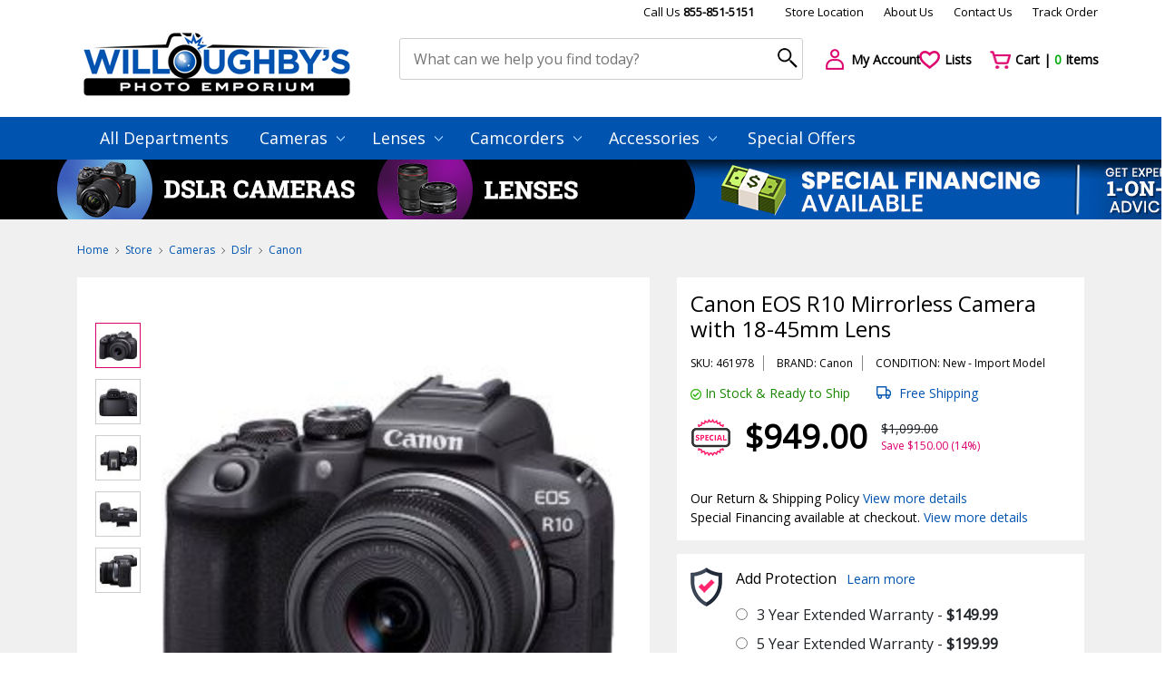

--- FILE ---
content_type: text/html; Charset=utf-8
request_url: https://www.willoughbys.com/Canon_EOS_R10_Mirrorless_Camera_with_18-45mm_Lens_461978.html
body_size: 82118
content:
<!DOCTYPE html>
<html lang="en">
<head>
	<title>Willoughby's Photo Emporium</title>
	<meta charset="utf-8">
	<meta name="viewport" content="width=device-width, initial-scale=1">
	<meta name="description" content="">
	<meta name="keywords" content="">

	
	<link href="https://www.willoughbys.com/favicon.ico" rel="shortcut icon">
	<link href="https://fonts.googleapis.com/css?family=Lato|Open+Sans" rel="stylesheet">
	<link href="https://cdn.jsdelivr.net/npm/bootstrap@4.6.2/dist/css/bootstrap.min.css" rel="stylesheet">
	<link href="https://cdn.jsdelivr.net/npm/bootstrap-icons@1.10.2/font/bootstrap-icons.css" rel="stylesheet">
	<link href="https://cdn.jsdelivr.net/npm/toastify-js/src/toastify.min.css" rel="stylesheet">
	<link href="https://cdn.jsdelivr.net/npm/@fancyapps/ui@6.1/dist/fancybox/fancybox.css" rel="stylesheet">
	<link href="https://www.willoughbys.com/assets/slick/slick.css" rel="stylesheet">
	<link href="https://www.willoughbys.com/assets/css/styles.css?2" rel="stylesheet">
	<link href="https://www.willoughbys.com/assets/css/custom.css?4" rel="stylesheet">
	<link href="https://www.willoughbys.com/assets/css/dscountdown.css" rel="stylesheet"><link href="https://www.willoughbys.com/assets/css/slider-pro.min.css" rel="stylesheet">
	<script>const ajaxUrl = 'https://www.willoughbys.com/Ajax/';</script>
	<script>const tplLoading = `<div class="loadingio-spinner-ripple-xcmbjc0lrgn loading-spinner">
	<div class="ldio-9anc7rhokgr">
		<div></div>
		<div></div>
	</div>
</div>
`;</script>
	<script src="https://www.willoughbys.com/assets/js/jquery-3.2.1.js"></script>
	<script src="https://www.willoughbys.com/assets/js/jquery-ui.min.js"></script>
	<script src="https://www.willoughbys.com/assets/js/bootstrap.bundle.min.js"></script>
	<script src="https://www.willoughbys.com/assets/js/scripts.js?2"></script>
	<meta name="google-site-verification" content="_f6gqV07w1K8UgNMBXoYub1rAIfGkIADgjpx7rJYQbs" />

	
		<!-- Global site tag (gtag.js) - Google Ads: 975135566 -->
		<script async src="https://www.googletagmanager.com/gtag/js?id=AW-975135566"></script>
		<script>
			window.dataLayer = window.dataLayer || [];
			function gtag(){dataLayer.push(arguments);}
			gtag('js', new Date());
			gtag('config', 'AW-975135566');
		</script>

		<script>
			gtag('config', 'AW-975135566/X3-qCJqE96oBEM7G_dAD', {
				phone_conversion_number: '855-851-5151'
			});
		</script>

	
    <script>window.dataLayer = window.dataLayer || [];</script>
    <!-- Google Tag Manager -->
    <script>(function(w,d,s,l,i){w[l]=w[l]||[];w[l].push({'gtm.start':
    new Date().getTime(),event:'gtm.js'});var f=d.getElementsByTagName(s)[0],
    j=d.createElement(s),dl=l!='dataLayer'?'&l='+l:'';j.async=true;j.src=
    'https://www.googletagmanager.com/gtm.js?id='+i+dl;f.parentNode.insertBefore(j,f);
    })(window,document,'script','dataLayer','GTM-MJ6KFV2');</script>
    <!-- End Google Tag Manager -->
    
	
	
<!-- Bing advanced conversion tracking. -->
<script>(function(w,d,t,r,u){var f,n,i;w[u]=w[u]||[],f=function(){var o={ti:"25074814", enableAutoSpaTracking: true};o.q=w[u],w[u]=new UET(o),w[u].push("pageLoad")},n=d.createElement(t),n.src=r,n.async=1,n.onload=n.onreadystatechange=function(){var s=this.readyState;s&&s!=="loaded"&&s!=="complete"||(f(),n.onload=n.onreadystatechange=null)},i=d.getElementsByTagName(t)[0],i.parentNode.insertBefore(n,i)})(window,document,"script","//bat.bing.com/bat.js","uetq");</script>
<!-- You can set default Consent Mode right after the UET tag -->
<script>window.uetq = window.uetq || [];window.uetq.push('consent', 'default', {'ad_storage': 'denied'});</script>
<!-- Implement a cookie banner or another method to collect user consent. When a user grants consent (e.g., selects 'Accept' on your banner), update the consent settings using the command below. -->
<script>window.uetq = window.uetq || [];window.uetq.push('consent', 'update', {'ad_storage': 'granted'});</script>


<script type="text/javascript">
    (function(c,l,a,r,i,t,y){
        c[a]=c[a]||function(){(c[a].q=c[a].q||[]).push(arguments)};
        t=l.createElement(r);t.async=1;t.src="https://www.clarity.ms/tag/"+i;
        y=l.getElementsByTagName(r)[0];y.parentNode.insertBefore(t,y);
    })(window, document, "clarity", "script", "unzahs3xts");
</script>

<!-- Meta Pixel Code -->
<script>
!function(f,b,e,v,n,t,s)
{if(f.fbq)return;n=f.fbq=function(){n.callMethod?
n.callMethod.apply(n,arguments):n.queue.push(arguments)};
if(!f._fbq)f._fbq=n;n.push=n;n.loaded=!0;n.version='2.0';
n.queue=[];t=b.createElement(e);t.async=!0;
t.src=v;s=b.getElementsByTagName(e)[0];
s.parentNode.insertBefore(t,s)}(window, document,'script',
'https://connect.facebook.net/en_US/fbevents.js');
fbq('init', '1545645586675766');
fbq('track', 'PageView');
</script>
<noscript><img height="1" width="1" style="display:none"
src="https://www.facebook.com/tr?id=1545645586675766&ev=PageView&noscript=1"
/></noscript>
<!-- End Meta Pixel Code -->

</head>
<body>

    <!-- Google Tag Manager (noscript) -->
    <noscript><iframe src="https://www.googletagmanager.com/ns.html?id=GTM-MJ6KFV2"
    height="0" width="0" style="display:none;visibility:hidden"></iframe></noscript>
    <!-- End Google Tag Manager (noscript) -->
    <div class="container header">
	<div class="row top-links">
		<div class="col-md-12 top-line-2">
			<a href="tel:855-851-5151" class="no-margin-right__mobile">Call Us <b>855-851-5151</b></a>
			<br class="br-663">
			<a href="https://www.willoughbys.com/Contact_Us/">Store Location</a>
			<a href="https://www.willoughbys.com/About_Us.htm" class="no-margin-right__mobile">About Us</a>
			<br class="br-663">
			<a href="https://www.willoughbys.com/Contact_Us/">Contact Us</a>
			<a href="https://www.willoughbys.com/Order_Status/">Track Order</a>
			<!--<a href="#">Help</a> -->
		</div>
	</div>
	<div class="row">
		<div class="col-sm-5 col-md-4 col-lg-4 col-xl logo">
			<a href="https://www.willoughbys.com/"><img src="https://www.willoughbys.com/assets/img/logo.png" alt="Willoughby's Photo Emporium"></a>
		</div>
		<div class="col-sm-7 col-md-6 col-lg-6 col-xl-5 search-form">
			<form action="https://www.willoughbys.com/Search/" method="get" spellcheck="false">
				<input type="text" name="q" id="q" maxlength="50" autocomplete="off"
					value=""
					placeholder="What can we help you find today?"
					alt="Search by product name"
					title="Enter a search term here and press enter or click the search icon"
				>
				<input type="submit" value="" title="Click here to begin your search!">
				<button type="submit"><i class="search-icon" aria-hidden="true"></i></button>
				
<style>
#search-autocomplete {
  position: relative;
  top: 21px;
  z-index: 9001;
  display: none;
}
.search-wrap {
  background: #fff;
  border-top: 1px solid #0053af;
  position: absolute;
  width: 100%;
  min-width: 1000px;
  top: 50%;
	left: 50%;
	transform: translate(-50%, 0%);
}
.search-wrap h5 {margin-bottom: 20px}
.search-wrap:before, .search-wrap:after {
  content: '';
  position: absolute;
  width: 0;
  height: 0;
  border: 18px solid transparent;
  border-bottom-color: #0053af;
  top: -36px;
  left: 47%;
}
.search-wrap:after {
  border-bottom-color: #fff;
  top: -35px;
}
.search-matches {margin-bottom: 20px}
.search-matches .new-products .item {padding: 10px; border: none}

.search-matches-all {
  position: absolute;
  bottom: 15px;
  right: 24px;
}

.shadow {box-shadow: 0 .375rem 1.5rem 0 rgba(140,152,164,.125)!important}

@media (max-width: 767px) {
  #search-autocomplete {top: 22px}
	.search-wrap {min-width: 100%}
	.search-wrap:before, .search-wrap:after {left: 10px}
	.search-matches .new-products .item {padding: 0}
	.search-matches .new-products .item .title {height: auto; margin-bottom: 10px}
	.search-matches .new-products .item img {display: none}
}
</style>
<div id="search-autocomplete">
  <div class="search-wrap shadow-lg">
    <div class="p-4">
      <h6 class="text-uppercase font-weight-bold mb-3">Possible item matches</h6>
      <div class="search-matches"></div>
      <div class="search-matches-all">
        <a href="#" class="text-gray-16">See all possible item matches</a>
      </div>
    </div>
  </div>
</div>

			</form>
		</div>
		<div class="col-sm-12 col-md-2 col-lg-2 col-xl actions">
			<div class="row">
				<div class="col-4 col-sm-4 col-md-2 col-xl-4 margin-bot-10__767">
					<a href="https://www.willoughbys.com/Account/Login/"><i class="icon user-icon"></i> <span class="action-title">My Account</span></a>
				</div>
				<div class="col-3 col-sm-4 col-md-2 col-xl-3 margin-bot-10__767">
					<a href="https://www.willoughbys.com/Account/Login/"><i class="icon heart-icon"></i> <span class="action-title">Lists</span></a>
				</div>
				<div class="col-5 col-sm-4 col-md-2 col-xl-5 margin-bot-10__767">
					<a href="https://www.willoughbys.com/Basket/"><i class="icon cart-icon"></i>
						<span class="action-title">Cart | <span class="items-in-cart basket-count">0</span> Items</span>
					</a>
				</div>
			</div>
		</div>
	</div>
</div>

	<div class="row main-menu">
    <div class="container">
			<div class="row">
				<div class="col-md-12" style="padding: 0;">
					<div class="mobile-menu-title">Categories</div>
					<button type="button" class="navbar-toggle collapsed" data-toggle="collapse" data-target="#navbar" aria-expanded="false" aria-controls="navbar">
						<span class="sr-only">Toggle navigation</span>
						<span class="icon-bar"></span>
						<span class="icon-bar"></span>
						<span class="icon-bar"></span>
					</button>
					<ul class="top-menu">
						<li class="dropdown"><a href="https://www.willoughbys.com/All_Categories/">All Departments</a></li>
						<li class='dropdown'><a href='https://www.willoughbys.com/Cameras/'>Cameras <i class='arrow-down-icon'></i></a><ul class='dropdown-menu'><li><a href='https://www.willoughbys.com/Cameras/Dslr/'>Dslr</a></li><li><a href='https://www.willoughbys.com/Cameras/Photo_Video_Accessories/'>Photo, Video &amp; Accessories</a></li><li><a href='https://www.willoughbys.com/Cameras/Point_And_Shoot/'>Point And Shoot</a></li></ul></li><li class='dropdown'><a href='https://www.willoughbys.com/Lenses/'>Lenses <i class='arrow-down-icon'></i></a><ul class='dropdown-menu'><li><a href='https://www.willoughbys.com/Accessories/'>Accessories</a></li><li><a href='https://www.willoughbys.com/Lenses/Canon_Lenses/'>Canon Lenses</a></li><li><a href='https://www.willoughbys.com/Lenses/Nikon_Lenses/'>Nikon Lenses</a></li><li><a href='https://www.willoughbys.com/Lenses/Olympus_Lenses/'>Olympus Lenses</a></li><li><a href='https://www.willoughbys.com/Lenses/Sony_Lenses/'>Sony Lenses</a></li><li><a href='https://www.willoughbys.com/Lenses/Tamron_Lenses/'>Tamron Lenses</a></li><li><a href='https://www.willoughbys.com/Lenses/Tokina_Lenses/'>Tokina Lenses</a></li><li><a href='https://www.willoughbys.com/Lenses/Panasonic_Lenses/'>Panasonic Lenses</a></li><li><a href='https://www.willoughbys.com/Lenses/Fuji_Lenses/'>Fuji Lenses</a></li><li><a href='https://www.willoughbys.com/Lenses/Precision_Lenses/'>Precision Lenses</a></li></ul></li><li class='dropdown'><a href='https://www.willoughbys.com/Camcorders/'>Camcorders <i class='arrow-down-icon'></i></a><ul class='dropdown-menu'><li><a href='https://www.willoughbys.com/Camcorders/Memory_Card_Camcorders/'>Memory Card Camcorders</a></li><li><a href='https://www.willoughbys.com/Camcorders/Mini_Dv_Camcorders/'>Mini Dv Camcorders</a></li></ul></li><li class='dropdown'><a href='https://www.willoughbys.com/Accessories/'>Accessories <i class='arrow-down-icon'></i></a><ul class='dropdown-menu'><li><a href='https://www.willoughbys.com/Accessories/'>Accessories</a></li><li><a href='https://www.willoughbys.com/Accessories/Memory_Digital_Media/'>Memory &amp; Digital Media</a></li><li><a href='https://www.willoughbys.com/Accessories/Batteries_Chargers/'>Batteries &amp; Chargers</a></li><li><a href='https://www.willoughbys.com/Accessories/Lens_Adapters/'>Lens Adapters</a></li><li><a href='https://www.willoughbys.com/Accessories/Filters_Filter_Kits/'>Filters &amp; Filter Kits</a></li><li><a href='https://www.willoughbys.com/Accessories/Bags_Cases/'>Bags &amp; Cases</a></li><li><a href='https://www.willoughbys.com/Accessories/Flashes_Lights_Lighting_Kits/'>Flashes, Lights &amp; Lighting Kits</a></li><li><a href='https://www.willoughbys.com/Accessories/Microphones_Light_Meters/'>Microphones &amp; Light Meters</a></li><li><a href='https://www.willoughbys.com/Accessories/Brackets_Straps/'>Brackets &amp; Straps</a></li><li><a href='https://www.willoughbys.com/Accessories/Cables_Adapters_Storage_Devices/'>Cables, Adapters &amp; Storage Devices</a></li><li><a href='https://www.willoughbys.com/Accessories/Screen_Protectors_Cleaning_Kits/'>Screen Protectors &amp; Cleaning Kits</a></li></ul></li>
						<li class="dropdown"><a href="https://www.willoughbys.com/Cameras/Dslr/Canon/">Special Offers</a></li>
					</ul>
				</div>
			</div>
    </div>
	</div>
	
		<div class="row holiday d-none d-sm-block"
			style="background-image: url(https://www.willoughbys.com/files/WB/banners/long_130.jpg); cursor: pointer"
			onclick="location.href='/'"
			>
			<div class="col">
				<p>&nbsp;</p>
			</div>
		</div>
		

<div class="body">
	

	<div class="container">
		
<div itemscope itemtype="http://schema.org/Product">
    <meta itemprop="name" content="Canon EOS R10 Mirrorless Camera with 18-45mm Lens" />
    <meta itemprop="sku" content="461978">
	<meta itemprop="image" content="https://www.willoughbys.com/files/WB/product/large/canon_eos_r10_mirrorless_camera_with_18-45mm_lens_461978.jpg" />
	<meta itemprop="description" content="





EOS R10: Compact and Capable, for Content Creators



Emphasizing portability without sacrificing on capability, the&nbsp;Canon EOS R10&nbsp;is a sleek mirrorless camera with a hybrid ethos. Adept in both photo and video worlds, the R10 brings an APS-C sensor to the R system, along with high-speed shooting, intelligent AF, and impressive 4K video recording to complement a multimedia workflow.





24.2MP APS-C CMOS Sensor and DIGIC X Processing





APS-C Comes to EOS R


Sitting at a sweet-spot in terms of resolution, the 24.2MP APS-C CMOS sensor strikes a fine balance between resolution, file size, speed, and low-light performance. This sensor is suitable for general photo tasks along with UHD 4K recording, as the file sizes are manageable enough to allow for quick continuous burst shooting and extended video recording.






DIGIC X Processor


Borrowed from the R3, the R10 sports a DIGIC X image processor to perform a variety of high-speed tasks, ranging from continuous shooting to high-resolution video recording. In terms of high-speed shooting, the R10 supports up to 23 fps continuous shooting with a silent electronic shutter or 15 fps with a mechanical shutter, with AF and AE readings before each frame. The processor also helps to realize a broad sensitivity range from ISO 100-32000, which is expandable up to ISO 51200 for working in difficult lighting conditions.






UHD 4K Video Recording


Beyond stills, the R10&#39;s sensor also offers high-res UHD 4K 8-bit recording, with the ability to record at up to 60p using a cropped portion of the sensor or at 30p when using an oversampled 6K recording area for improved sharpness, reduced moir&eacute;, and lower noise. And, for slow-motion playback, 120p recording is supported at up to Full HD resolution.

HDR-PQ recording is possible, too, for in-camera HDR production in 10-bit and external recording, via the micro-HDMI port, which supports a clean 4K output. Also, unlimited recording times are possible, too, and the R10 features an external microphone port as well as a multi-function shoe for wide accessories compatibility.








Dual Pixel CMOS AF II




Carried over from the EOS R3, the advanced Dual Pixel CMOS AF II system features 651 automatic AF points that covers the entire sensor area, for faster, more responsive, and more precise focusing performance. This phase-detection focusing system also has enhanced subject detection and tracking, with the ability to intelligently recognize people, animals, and vehicles and tracking will automatically lock onto these subjects and maintain sharp focus throughout burst captures. Dual Pixel AF II&#39;s low-luminance limit focuses down to an impressive -4 EV for accurate focusing even in nighttime conditions.








Body Design





Intuitive Construction




	Bright, clear 2.36m-dot OLED electronic viewfinder is featured for high-resolution eye-level viewing. This 0.95x-magnification finder is benefitted by the fast processing for virtually no lag and a quick 120-fps refresh rate can be used for vivid, realistic motion portrayal.
	A 3.0&quot; vari-angle LCD is also available and benefits working high, low, and front-facing angles. The flexible position is complemented by a touchscreen interface and the clear 1.04m-dot resolution allows for vivid playback and live view monitoring.
	Single SD memory card slot is rated for UHS-II card speeds to support fluent 4K video recording and high-speed continuous shooting.








Flexible Connectivity


Wired and wireless connectivity options are available, allowing for multiple methods of transferring photos and videos, as well as for remotely controlling the camera. Physically, the camera features a USB Type-C port along and a micro-HDMI port, as well as a 3.5mm microphone port to benefit video recording. In terms of wireless, 2.4GHz Wi-Fi and Bluetooth is available for transferring and remote camera control.





Next-Generation Multi-Function Shoe



An update to a conventional hot shoe, the Multi-Function Shoe adds a row of pins at the front of the design to permit greater accessory functionality as well as provide power to select accessory types that traditionally rely on separate batteries. This updated shoe is compatible with select accessories, including the ST-E10 Speedlite Transmitter, DM-E1D Stereo Microphone, and AD-P1 Smartphone Link Adapter, as well as the AD-E1 Multi-Function Shoe Adapter to provide compatibility with legacy shoe-mounted accessories.








RF-S 18-45mm f/4.5-6.3 IS STM Lens




An all-around lens for APS-C R Series mirrorless cameras, this compact 18-45mm zoom offers an equivalent focal length range of 28.8-72mm, which covers wide-angle to portrait-length perspectives. Plus, a retractable design makes it ideal for everyday carry where you want to stuff the camera in a bag.

Canon has taken care with the optical design, using two aspherical elements and the Super Spectra Coating to minimize aberrations and reduce ghosting and flare. An Optical Image Stabilizer will help ensure sharp imagery, providing up to 4 stops of shake correction. Additionally, the lead screw-type STM AF system is fast enough to keep up with speedy continuous focus while being smooth and quiet enough to work for video.











" />

    <div itemprop="brand" itemtype="https://schema.org/Brand" itemscope>
        <meta itemprop="name" content="Canon" />
	</div>

	<meta itemprop="url" content="https://www.willoughbys.com/Canon_EOS_R10_Mirrorless_Camera_with_18-45mm_Lens_461978.html" />
	<meta itemprop="mpn" content="5331C009" />

    <div itemprop="offers" itemscope itemtype="http://schema.org/Offer">
        <meta itemprop="price" content="949" />
        <meta itemprop="priceCurrency" content="USD" />
        
        <meta itemprop="availability" content="http://schema.org/InStock" />
        
        <meta itemprop="itemCondition" content="http://schema.org/NewCondition" />
        
        <meta itemprop="url" content="https://www.willoughbys.com/Canon_EOS_R10_Mirrorless_Camera_with_18-45mm_Lens_461978.html" />
        <meta itemprop="priceValidUntil" content="2/24/2026" />
    </div>
</div>

    <script>
    window.dataLayer.push({
    "event": "view_item",
    "ecommerce": {
        "items": [
            {
                "item_name": "Canon EOS R10 Mirrorless Camera with 18-45mm Lens",
                "item_id": 461978,
                "price": "949.00",
                "item_brand": "Canon",
                "item_category": "Canon",
                "item_variant": "",
                "quantity": 1
            }
        ]
    }
});
    </script>
    
<div class="row custom-breadcrumb">
	<div class="col-sm-6 margin-bot-20__575">
		<a href='https://www.willoughbys.com/' class='item'>Home</a> <i class='bc-arrow-icon'></i> <a href='https://www.willoughbys.com/All_Categories/' class='item'>Store</a> <i class='bc-arrow-icon'></i> <a href='https://www.willoughbys.com/Cameras/' class='item'>Cameras</a> <i class='bc-arrow-icon'></i> <a href='https://www.willoughbys.com/Cameras/Dslr/' class='item'>Dslr</a> <i class='bc-arrow-icon'></i> <a href='https://www.willoughbys.com/Cameras/Dslr/Canon/' class='item'>Canon</a>
	</div>
	<div class="col-sm-6">
		
	</div>
</div>
<div class="row price-review">
	<div class="col detail-slider">
		<div class="preview">
			
	<div class="slider-pro" id="my-slider" style="opacity: 0">
		

		<div class="sp-slides">
			<div class="sp-slide">
				<img class="sp-image" src="https://www.willoughbys.com/files/WB/product/large/canon_eos_r10_mirrorless_camera_with_18-45mm_lens_461978.jpg" alt="Canon EOS R10 Mirrorless Camera with 18-45mm Lens">
			</div>
			
					<div class="sp-slide">
						<img class="sp-image" src="https://www.willoughbys.com/files/WB/product/extra/large/canon_eos_r10_mirrorless_camera_with_18-45mm_lens_213124.jpg" alt="Canon EOS R10 Mirrorless Camera with 18-45mm Lens">
					</div>
					
					<div class="sp-slide">
						<img class="sp-image" src="https://www.willoughbys.com/files/WB/product/extra/large/canon_eos_r10_mirrorless_camera_with_18-45mm_lens_213125.jpg" alt="Canon EOS R10 Mirrorless Camera with 18-45mm Lens">
					</div>
					
					<div class="sp-slide">
						<img class="sp-image" src="https://www.willoughbys.com/files/WB/product/extra/large/canon_eos_r10_mirrorless_camera_with_18-45mm_lens_213126.jpg" alt="Canon EOS R10 Mirrorless Camera with 18-45mm Lens">
					</div>
					
					<div class="sp-slide">
						<img class="sp-image" src="https://www.willoughbys.com/files/WB/product/extra/large/canon_eos_r10_mirrorless_camera_with_18-45mm_lens_213127.jpg" alt="Canon EOS R10 Mirrorless Camera with 18-45mm Lens">
					</div>
					
		</div>

		
			<div class="sp-thumbnails">
				<img class="sp-thumbnail" src="https://www.willoughbys.com/files/WB/product/mini/canon_eos_r10_mirrorless_camera_with_18-45mm_lens_461978.jpg">
				<img class="sp-thumbnail" src="https://www.willoughbys.com/files/WB/product/extra/small/canon_eos_r10_mirrorless_camera_with_18-45mm_lens_213124.jpg" alt="Canon EOS R10 Mirrorless Camera with 18-45mm Lens"><img class="sp-thumbnail" src="https://www.willoughbys.com/files/WB/product/extra/small/canon_eos_r10_mirrorless_camera_with_18-45mm_lens_213125.jpg" alt="Canon EOS R10 Mirrorless Camera with 18-45mm Lens"><img class="sp-thumbnail" src="https://www.willoughbys.com/files/WB/product/extra/small/canon_eos_r10_mirrorless_camera_with_18-45mm_lens_213126.jpg" alt="Canon EOS R10 Mirrorless Camera with 18-45mm Lens"><img class="sp-thumbnail" src="https://www.willoughbys.com/files/WB/product/extra/small/canon_eos_r10_mirrorless_camera_with_18-45mm_lens_213127.jpg" alt="Canon EOS R10 Mirrorless Camera with 18-45mm Lens">
			</div>
		
	</div>
	
	<div class="share-print">
		<a href="#" class="share" data-text="Canon EOS R10 Mirrorless Camera with 18-45mm Lens"
			data-title="Willoughby's Photo Emporium"><i class="share-icon"></i> Share</a>
		<a href="javascript:window.print()"><i class="print-icon"></i> Print</a>
	</div>
	<script>
	document.querySelector('.share').addEventListener('click', async e => {
		e.preventDefault()
		const { text, title } = e.target.dataset
		const shareData = {
			text,
			title,
			url: location.href
		}
		try {
			await navigator.share(shareData);
			console.log('Shared successfully')
		} catch (err) {
			console.log(`Share Error: ${err}`)
		}
	})
	</script>

		</div>
	</div>
	<div class="col price">
		<div class="row">
			<div class="col-md-12">
				<div class="details">
					<p class="title">Canon EOS R10 Mirrorless Camera with 18-45mm Lens</p>
					
	<div class="info">
		<span>SKU: 461978</span>
		<span>BRAND: Canon</span>
		
			<span>CONDITION: New
					- <a href='#' data-fancybox data-src='#shippingPolicyPopup'>Import</a> Model
				
		</span>
	</div>

	<div class="stock-shipping">
		<span class="stock"><i class="in-stock-icon"></i> In Stock & Ready to Ship</span>
			<span class="shipping">
				<i class="car-2-icon"></i>
				Free Shipping
			</span>
		

	</div>
		<!-- <b>&nbsp;</b><br>&nbsp; -->

	<div class="product-cost special ">
		<span class="cost">$949.00</span>
		
			<div class="save">
				<span>$1,099.00</span>
				<span>Save $150.00 (14%)</span>
			</div>
		
	</div>
		<p class="financing">
			Our Return & Shipping Policy
			<a href="https://www.willoughbys.com/Return_Shipping_Policy.htm">View more details</a>
		</p>
	
		<p class="financing">
			Special Financing available at checkout.
			<a href="https://www.willoughbys.com/FLP/">View more details</a>
		</p>
	
				</div>
			</div>
			
			<form action="#" method="post" style="width: 100%">
				
		<div class="col-md-12">
			<div class="warranty">
				<p class="protect">
					Add Protection
					<a href="#" data-toggle="tooltip" title="Learn more.">Learn more</a>
					<!--<a href="#" data-toggle="tooltip" title="Coming soon."><i class="info-blue-icon"></i></a> -->
				</p>
				<div class="options">
					
	<div class="option-item">
		<div><input type="radio" id="option248055" value="248055" name="Warranty" ></div>
		<div><label for="option248055">3 Year Extended Warranty - <b>$149.99</b></label></div>
	</div>
	
	<div class="option-item">
		<div><input type="radio" id="option248075" value="248075" name="Warranty" ></div>
		<div><label for="option248075">5 Year Extended Warranty - <b>$199.99</b></label></div>
	</div>
	
	<div class="option-item">
		<div><input type="radio" id="option248095" value="248095" name="Warranty" ></div>
		<div><label for="option248095">3 Year Extended Accidental Warranty - <b>$199.99</b></label></div>
	</div>
	
	<div class="option-item">
		<div><input type="radio" id="option248115" value="248115" name="Warranty" ></div>
		<div><label for="option248115">5 Year Extended Accidental Warranty - <b>$249.99</b></label></div>
	</div>
	
	<div class="option-item">
		<div><input type="radio" id="option0" value="0" name="Warranty" checked></div>
		<div><label for="option0">No, Thank You</label></div>
	</div>
	
				</div>
			</div>
		</div>
		
				<div class="col-md-12">
					
	<div class="counter">
		<div class="number-input">
			<a onclick="this.parentNode.querySelector('input[type=number]').stepDown();">-</a>
			<input type="number" min="1" value="1" name="count"/>
			<a onclick="this.parentNode.querySelector('input[type=number]').stepUp();">+</a>
		</div>
		<button type="submit" class="add-to-cart-btn add2cart add-main" data-id="461978"><i class="cart-white-icon"></i> Add to Cart</button>
	</div>

	<div style="background: #fff; padding: 20px 20px 10px 20px; margin-bottom: 15px; text-align: center">
		<script>
		var caConfig = { apiKey: '77cf71e88d91f056b0a38b5afeff6b1a1bb8dc67' };

		!function(e,t,c,a,n){var r,o=t.getElementsByTagName(c)[0];
		e.ChargeAfter || (e.ChargeAfter = {}),
		t.getElementById(a)||(e.ChargeAfter.cfg = n,(r=t.createElement(c)).id=a,
		r.src="https://cdn.chargeafter.com/promotional-widget/v2/widget.min.js?t="+1*new Date,
		r.async=!0,o.parentNode.insertBefore(r,o))}
		(window,document,"script","chargeafter-promotional-widget",caConfig);
		</script>
		<div class="ca-promotional-widget"
			data-widget-type="default-template"
			data-widget-item-sku="461978"
			data-widget-item-price="949"
			data-widget-financing-page-url="https://www.willoughbys.com/FLP.htm"
		></div>
	</div>

				</div>
			</form>
			
	<div class="col-md-12">
		<div class="help">
			<p class="title">Still Have a Questions? Ask Our Experts 855-851-5151</p>
			<p class="subtitle">Your questions or feedback are always welcome</p>
		</div>
	</div>

		</div>
	</div>
</div>

	<div class="row related-info">
		<div class="col-md-12">
			
	<ul class="tabs">
		<li class="active" data-id="Accessories">Accessories</li><li class="" data-id="Description">Description</li><li class="" data-id="Specification">Specification</li><li class="" data-id="Product_Includes">Product Includes</li>
	</ul>
	
		</div>
		
			<div id="Accessories" class="col-md-12 items-row" style="">
				
						<div class="row tab-content">
							
	<script>const ProductID = 461978</script>
	<div class="col-md-12">
		<p class="tab-title">Accessories for Canon EOS R10 Mirrorless Camera with 18-45mm Lens</p>
	</div>
	<div class="col-md-12 col-lg-3 accessory-categories"></div>
	<div class="col-md-12 col-lg-9 accessory-category"></div>
	
						</div>
						
			</div>
			
			<div id="Description" class="col-md-12 items-row" style="display: none">
				
						<div class="row tab-content">
							<div class="col-md-12">
								<p class="tab-title">Description</p>
							</div>
							<div class="col-sm-12 pb-3">
								<div class="ov-wrapper js-overview-desc" style="box-sizing: border-box; margin: 0px; padding: 0px; border: 0px; font-variant-numeric: inherit; font-stretch: inherit; font-size: 12px; line-height: inherit; font-family: OpenSans, Arial, sans-serif; vertical-align: baseline; -webkit-font-smoothing: antialiased; color: rgb(89, 89, 89);">
<div class="ov-desc" style="box-sizing: border-box; margin: 0px; padding: 0px 0px 30px; border: 0px; font-variant: inherit; font-weight: inherit; font-stretch: inherit; font-size: 16px; line-height: 28px; font-family: inherit; vertical-align: baseline; -webkit-font-smoothing: antialiased; color: rgb(70, 70, 70);">
<div style="box-sizing: inherit; color: rgb(0, 0, 0); font-family: OpenSans, &quot;Segoe UI&quot;, Helvetica, Roboto, Arial, sans-serif; font-size: 16px;">
<div style="box-sizing: inherit;">
<div class="js-injected-html" style="box-sizing: inherit;">
<div class="featureHeader_UbV5SNP5Eo" style="box-sizing: inherit; outline: none; color: rgb(0, 0, 0); font-family: OpenSans, &quot;Segoe UI&quot;, Helvetica, Roboto, Arial, sans-serif; font-size: 16px;">
<div class="text_TAw0W35QK_ comfy_TAw0W35QK_ sizeTitle2_TAw0W35QK_ weightNormal_TAw0W35QK_ primary_i3MsQsqoe0" style="box-sizing: inherit; outline: none; margin: 0px; font-size: 1.5rem; line-height: 2rem;">EOS R10: Compact and Capable, for Content Creators</div>
</div>

<div style="box-sizing: inherit; outline: none; color: rgb(0, 0, 0); font-family: OpenSans, &quot;Segoe UI&quot;, Helvetica, Roboto, Arial, sans-serif; font-size: 16px;">
<div class="js-injected-html text_UbV5SNP5Eo" style="box-sizing: inherit; outline: none; font-size: 1rem; line-height: 1.5rem; margin-top: 16px;">Emphasizing portability without sacrificing on capability, the&nbsp;Canon EOS R10&nbsp;is a sleek mirrorless camera with a hybrid ethos. Adept in both photo and video worlds, the R10 brings an APS-C sensor to the R system, along with high-speed shooting, intelligent AF, and impressive 4K video recording to complement a multimedia workflow.</div>

<div class="js-injected-html text_UbV5SNP5Eo" style="box-sizing: inherit; outline: none; font-size: 1rem; line-height: 1.5rem; margin-top: 16px;">
<div style="box-sizing: inherit; outline: none; color: rgb(0, 0, 0); font-family: OpenSans, &quot;Segoe UI&quot;, Helvetica, Roboto, Arial, sans-serif; font-size: 16px;">
<div class="feature_UbV5SNP5Eo" style="box-sizing: inherit; outline: none; margin-top: 2rem;">
<div class="featureHeader_UbV5SNP5Eo" style="box-sizing: inherit; outline: none;">
<div class="text_TAw0W35QK_ comfy_TAw0W35QK_ sizeTitle2_TAw0W35QK_ weightNormal_TAw0W35QK_ primary_i3MsQsqoe0" style="box-sizing: inherit; outline: none; margin: 0px; font-size: 1.5rem; line-height: 2rem;">24.2MP APS-C CMOS Sensor and DIGIC X Processing</div>
</div>

<div style="box-sizing: inherit; outline: none;">
<div class="hasRightMedia_UbV5SNP5Eo" style="box-sizing: inherit; outline: none; overflow: hidden;">
<div class="featureHeader_UbV5SNP5Eo" style="box-sizing: inherit; outline: none; margin-top: 16px;">
<div class="text_TAw0W35QK_ comfy_TAw0W35QK_ sizeTitle3_TAw0W35QK_ weightNormal_TAw0W35QK_ primary_i3MsQsqoe0" style="box-sizing: inherit; outline: none; margin: 0px; font-size: 1.25rem; line-height: 1.75rem;">APS-C Comes to EOS R</div>
</div>

<div class="js-injected-html text_UbV5SNP5Eo" style="box-sizing: inherit; outline: none; font-size: 1rem; line-height: 1.5rem; margin-top: 16px;">Sitting at a sweet-spot in terms of resolution, the 24.2MP APS-C CMOS sensor strikes a fine balance between resolution, file size, speed, and low-light performance. This sensor is suitable for general photo tasks along with UHD 4K recording, as the file sizes are manageable enough to allow for quick continuous burst shooting and extended video recording.</div>
</div>
</div>

<div class="feature_UbV5SNP5Eo" style="box-sizing: inherit; outline: none; margin-top: 2rem;">
<div class="hasRightMedia_UbV5SNP5Eo" style="box-sizing: inherit; outline: none; overflow: hidden;">
<div class="featureHeader_UbV5SNP5Eo" style="box-sizing: inherit; outline: none; margin-top: 16px;">
<div class="text_TAw0W35QK_ comfy_TAw0W35QK_ sizeTitle3_TAw0W35QK_ weightNormal_TAw0W35QK_ primary_i3MsQsqoe0" style="box-sizing: inherit; outline: none; margin: 0px; font-size: 1.25rem; line-height: 1.75rem;">DIGIC X Processor</div>
</div>

<div class="js-injected-html text_UbV5SNP5Eo" style="box-sizing: inherit; outline: none; font-size: 1rem; line-height: 1.5rem; margin-top: 16px;">Borrowed from the R3, the R10 sports a DIGIC X image processor to perform a variety of high-speed tasks, ranging from continuous shooting to high-resolution video recording. In terms of high-speed shooting, the R10 supports up to 23 fps continuous shooting with a silent electronic shutter or 15 fps with a mechanical shutter, with AF and AE readings before each frame. The processor also helps to realize a broad sensitivity range from ISO 100-32000, which is expandable up to ISO 51200 for working in difficult lighting conditions.</div>
</div>
</div>

<div class="feature_UbV5SNP5Eo" style="box-sizing: inherit; outline: none; margin-top: 2rem;">
<div class="hasLeftMedia_UbV5SNP5Eo" style="box-sizing: inherit; outline: none; overflow: hidden;">
<div class="featureHeader_UbV5SNP5Eo" style="box-sizing: inherit; outline: none; margin-top: 16px;">
<div class="text_TAw0W35QK_ comfy_TAw0W35QK_ sizeTitle3_TAw0W35QK_ weightNormal_TAw0W35QK_ primary_i3MsQsqoe0" style="box-sizing: inherit; outline: none; margin: 0px; font-size: 1.25rem; line-height: 1.75rem;">UHD 4K Video Recording</div>
</div>

<div class="js-injected-html text_UbV5SNP5Eo" style="box-sizing: inherit; outline: none; font-size: 1rem; line-height: 1.5rem; margin-top: 16px;">Beyond stills, the R10&#39;s sensor also offers high-res UHD 4K 8-bit recording, with the ability to record at up to 60p using a cropped portion of the sensor or at 30p when using an oversampled 6K recording area for improved sharpness, reduced moir&eacute;, and lower noise. And, for slow-motion playback, 120p recording is supported at up to Full HD resolution.<br />
<br />
HDR-PQ recording is possible, too, for in-camera HDR production in 10-bit and external recording, via the micro-HDMI port, which supports a clean 4K output. Also, unlimited recording times are possible, too, and the R10 features an external microphone port as well as a multi-function shoe for wide accessories compatibility.</div>
</div>
</div>
</div>
</div>

<div style="box-sizing: inherit; outline: none; color: rgb(0, 0, 0); font-family: OpenSans, &quot;Segoe UI&quot;, Helvetica, Roboto, Arial, sans-serif; font-size: 16px;">
<div class="feature_UbV5SNP5Eo" style="box-sizing: inherit; outline: none; margin-top: 2rem;">
<div class="featureHeader_UbV5SNP5Eo" style="box-sizing: inherit; outline: none;">
<div class="text_TAw0W35QK_ comfy_TAw0W35QK_ sizeTitle2_TAw0W35QK_ weightNormal_TAw0W35QK_ primary_i3MsQsqoe0" style="box-sizing: inherit; outline: none; margin: 0px; font-size: 1.5rem; line-height: 2rem;">Dual Pixel CMOS AF II</div>
</div>

<div style="box-sizing: inherit; outline: none;">
<div class="hasRightMedia_UbV5SNP5Eo" style="box-sizing: inherit; outline: none; overflow: hidden;">
<div class="js-injected-html text_UbV5SNP5Eo" style="box-sizing: inherit; outline: none; font-size: 1rem; line-height: 1.5rem; margin-top: 16px;">Carried over from the EOS R3, the advanced Dual Pixel CMOS AF II system features 651 automatic AF points that covers the entire sensor area, for faster, more responsive, and more precise focusing performance. This phase-detection focusing system also has enhanced subject detection and tracking, with the ability to intelligently recognize people, animals, and vehicles and tracking will automatically lock onto these subjects and maintain sharp focus throughout burst captures. Dual Pixel AF II&#39;s low-luminance limit focuses down to an impressive -4 EV for accurate focusing even in nighttime conditions.</div>
</div>
</div>
</div>
</div>

<div style="box-sizing: inherit; outline: none; color: rgb(0, 0, 0); font-family: OpenSans, &quot;Segoe UI&quot;, Helvetica, Roboto, Arial, sans-serif; font-size: 16px;">
<div class="feature_UbV5SNP5Eo" style="box-sizing: inherit; outline: none; margin-top: 2rem;">
<div class="featureHeader_UbV5SNP5Eo" style="box-sizing: inherit; outline: none;">
<div class="text_TAw0W35QK_ comfy_TAw0W35QK_ sizeTitle2_TAw0W35QK_ weightNormal_TAw0W35QK_ primary_i3MsQsqoe0" style="box-sizing: inherit; outline: none; margin: 0px; font-size: 1.5rem; line-height: 2rem;">Body Design</div>
</div>

<div style="box-sizing: inherit; outline: none;">
<div class="hasLeftMedia_UbV5SNP5Eo" style="box-sizing: inherit; outline: none; overflow: hidden;">
<div class="featureHeader_UbV5SNP5Eo" style="box-sizing: inherit; outline: none; margin-top: 16px;">
<div class="text_TAw0W35QK_ comfy_TAw0W35QK_ sizeTitle3_TAw0W35QK_ weightNormal_TAw0W35QK_ primary_i3MsQsqoe0" style="box-sizing: inherit; outline: none; margin: 0px; font-size: 1.25rem; line-height: 1.75rem;">Intuitive Construction</div>
</div>

<div class="js-injected-html text_UbV5SNP5Eo" style="box-sizing: inherit; outline: none; font-size: 1rem; line-height: 1.5rem; margin-top: 16px;">
<ul>
	<li>Bright, clear 2.36m-dot OLED electronic viewfinder is featured for high-resolution eye-level viewing. This 0.95x-magnification finder is benefitted by the fast processing for virtually no lag and a quick 120-fps refresh rate can be used for vivid, realistic motion portrayal.</li>
	<li>A 3.0&quot; vari-angle LCD is also available and benefits working high, low, and front-facing angles. The flexible position is complemented by a touchscreen interface and the clear 1.04m-dot resolution allows for vivid playback and live view monitoring.</li>
	<li>Single SD memory card slot is rated for UHS-II card speeds to support fluent 4K video recording and high-speed continuous shooting.</li>
</ul>
</div>
</div>
</div>

<div class="feature_UbV5SNP5Eo" style="box-sizing: inherit; outline: none; margin-top: 2rem;">
<div class="hasLeftMedia_UbV5SNP5Eo" style="box-sizing: inherit; outline: none; overflow: hidden;">
<div class="featureHeader_UbV5SNP5Eo" style="box-sizing: inherit; outline: none; margin-top: 16px;">
<div class="text_TAw0W35QK_ comfy_TAw0W35QK_ sizeTitle3_TAw0W35QK_ weightNormal_TAw0W35QK_ primary_i3MsQsqoe0" style="box-sizing: inherit; outline: none; margin: 0px; font-size: 1.25rem; line-height: 1.75rem;">Flexible Connectivity</div>
</div>

<div class="js-injected-html text_UbV5SNP5Eo" style="box-sizing: inherit; outline: none; font-size: 1rem; line-height: 1.5rem; margin-top: 16px;">Wired and wireless connectivity options are available, allowing for multiple methods of transferring photos and videos, as well as for remotely controlling the camera. Physically, the camera features a USB Type-C port along and a micro-HDMI port, as well as a 3.5mm microphone port to benefit video recording. In terms of wireless, 2.4GHz Wi-Fi and Bluetooth is available for transferring and remote camera control.</div>
</div>
</div>

<div class="feature_UbV5SNP5Eo" style="box-sizing: inherit; outline: none; margin-top: 2rem;">
<div class="featureHeader_UbV5SNP5Eo" style="box-sizing: inherit; outline: none;">
<div class="text_TAw0W35QK_ comfy_TAw0W35QK_ sizeTitle3_TAw0W35QK_ weightNormal_TAw0W35QK_ primary_i3MsQsqoe0" style="box-sizing: inherit; outline: none; margin: 0px; font-size: 1.25rem; line-height: 1.75rem;">Next-Generation Multi-Function Shoe</div>
</div>

<div style="box-sizing: inherit; outline: none;">
<div class="js-injected-html text_UbV5SNP5Eo" style="box-sizing: inherit; outline: none; font-size: 1rem; line-height: 1.5rem; margin-top: 16px;">An update to a conventional hot shoe, the Multi-Function Shoe adds a row of pins at the front of the design to permit greater accessory functionality as well as provide power to select accessory types that traditionally rely on separate batteries. This updated shoe is compatible with select accessories, including the ST-E10 Speedlite Transmitter, DM-E1D Stereo Microphone, and AD-P1 Smartphone Link Adapter, as well as the AD-E1 Multi-Function Shoe Adapter to provide compatibility with legacy shoe-mounted accessories.</div>
</div>
</div>
</div>
</div>

<div style="box-sizing: inherit; outline: none; color: rgb(0, 0, 0); font-family: OpenSans, &quot;Segoe UI&quot;, Helvetica, Roboto, Arial, sans-serif; font-size: 16px;">
<div class="feature_UbV5SNP5Eo" style="box-sizing: inherit; outline: none; margin-top: 2rem;">
<div class="featureHeader_UbV5SNP5Eo" style="box-sizing: inherit; outline: none;">
<div class="text_TAw0W35QK_ comfy_TAw0W35QK_ sizeTitle2_TAw0W35QK_ weightNormal_TAw0W35QK_ primary_i3MsQsqoe0" style="box-sizing: inherit; outline: none; margin: 0px; font-size: 1.5rem; line-height: 2rem;">RF-S 18-45mm f/4.5-6.3 IS STM Lens</div>
</div>

<div style="box-sizing: inherit; outline: none;">
<div style="box-sizing: inherit; outline: none;">
<div class="js-injected-html text_UbV5SNP5Eo" style="box-sizing: inherit; outline: none; font-size: 1rem; line-height: 1.5rem; margin-top: 16px;">An all-around lens for APS-C R Series mirrorless cameras, this compact 18-45mm zoom offers an equivalent focal length range of 28.8-72mm, which covers wide-angle to portrait-length perspectives. Plus, a retractable design makes it ideal for everyday carry where you want to stuff the camera in a bag.<br />
<br />
Canon has taken care with the optical design, using two aspherical elements and the Super Spectra Coating to minimize aberrations and reduce ghosting and flare. An Optical Image Stabilizer will help ensure sharp imagery, providing up to 4 stops of shake correction. Additionally, the lead screw-type STM AF system is fast enough to keep up with speedy continuous focus while being smooth and quiet enough to work for video.</div>
</div>
</div>
</div>
</div>
</div>
</div>
</div>
</div>
</div>
</div>
</div>

							</div>
						</div>
						
			</div>
			
			<div id="Specification" class="col-md-12 items-row" style="display: none">
				
						<div class="row tab-content">
							<div class="col-md-12">
								<p class="tab-title">Specification</p>
							</div>
							<div class="col-sm-12 pb-3">
								<div class="group_K7YrQottgVsRZ4B6zAaGG" style="box-sizing: inherit; margin-bottom: 2.1875rem; color: rgb(0, 0, 0); font-family: OpenSans, &quot;Segoe UI&quot;, Helvetica, Roboto, Arial, sans-serif; font-size: 16px;">
<div class="group_fDXOr6EpR9" style="box-sizing: inherit; outline: none; margin-bottom: 2.1875rem; color: rgb(0, 0, 0); font-family: OpenSans, &quot;Segoe UI&quot;, Helvetica, Roboto, Arial, sans-serif; font-size: 16px;">
<table class="table_fDXOr6EpR9" style="border-collapse:collapse; box-sizing:inherit; outline:none; width:982.5px">
	<tbody>
		<tr>
			<td style="vertical-align:baseline; width:373.344px">Lens Mount</td>
			<td style="vertical-align:baseline">Canon RF</td>
		</tr>
		<tr>
			<td style="vertical-align:baseline; width:373.344px">Sensor Resolution</td>
			<td style="vertical-align:baseline">Actual: 25.5 Megapixel<br />
			Effective: 24.2 Megapixel</td>
		</tr>
		<tr>
			<td style="vertical-align:baseline; width:373.344px">Sensor Type</td>
			<td style="vertical-align:baseline">22.3 x 14.9 mm (APS-C) CMOS</td>
		</tr>
		<tr>
			<td style="vertical-align:baseline; width:373.344px">Crop Factor</td>
			<td style="vertical-align:baseline">1.6x</td>
		</tr>
		<tr>
			<td style="vertical-align:baseline; width:373.344px">Image Stabilization</td>
			<td style="vertical-align:baseline">Digital (Video Only)</td>
		</tr>
		<tr>
			<td style="vertical-align:baseline; width:373.344px">Built-In ND Filter</td>
			<td style="vertical-align:baseline"><em>None</em></td>
		</tr>
		<tr>
			<td style="vertical-align:baseline; width:373.344px">Capture Type</td>
			<td style="vertical-align:baseline">Stills &amp; Video</td>
		</tr>
	</tbody>
</table>
</div>

<div class="group_fDXOr6EpR9" style="box-sizing: inherit; outline: none; margin-bottom: 2.1875rem; color: rgb(0, 0, 0); font-family: OpenSans, &quot;Segoe UI&quot;, Helvetica, Roboto, Arial, sans-serif; font-size: 16px;">
<div class="name_fDXOr6EpR9" style="box-sizing: inherit; outline: none; border-bottom: 0.125rem solid rgb(205, 205, 205); color: rgb(118, 158, 45); font-size: 2rem; line-height: 2rem; padding: 1rem 0px 0.875rem;">Exposure Control</div>

<table class="table_fDXOr6EpR9" style="border-collapse:collapse; box-sizing:inherit; outline:none; width:982.5px">
	<tbody>
		<tr>
			<td style="vertical-align:baseline; width:373.344px">Shutter Type</td>
			<td style="vertical-align:baseline">Electronic Shutter, Mechanical Focal Plane Shutter</td>
		</tr>
		<tr>
			<td style="vertical-align:baseline; width:373.344px">Shutter Speed</td>
			<td style="vertical-align:baseline">Mechanical Shutter<br />
			1/4000 to 30&nbsp;Seconds<br />
			Electronic Shutter<br />
			1/4000 to 30&nbsp;Seconds</td>
		</tr>
		<tr>
			<td style="vertical-align:baseline; width:373.344px">Bulb/Time Mode</td>
			<td style="vertical-align:baseline">Bulb Mode</td>
		</tr>
		<tr>
			<td style="vertical-align:baseline; width:373.344px">ISO Sensitivity</td>
			<td style="vertical-align:baseline">Photo<br />
			100 to 32,000 in Manual, Auto Mode (Extended: 100 to 51,200)</td>
		</tr>
		<tr>
			<td style="vertical-align:baseline; width:373.344px">Metering Method</td>
			<td style="vertical-align:baseline">Center-Weighted Average, Evaluative, Partial, Spot</td>
		</tr>
		<tr>
			<td style="vertical-align:baseline; width:373.344px">Exposure Modes</td>
			<td style="vertical-align:baseline">Aperture Priority, Manual, Program, Shutter Priority</td>
		</tr>
		<tr>
			<td style="vertical-align:baseline; width:373.344px">Exposure Compensation</td>
			<td style="vertical-align:baseline">-3 to +3 EV (1/3, 1/2 EV Steps)</td>
		</tr>
		<tr>
			<td style="vertical-align:baseline; width:373.344px">Metering Range</td>
			<td style="vertical-align:baseline">-2 to 20 EV</td>
		</tr>
		<tr>
			<td style="vertical-align:baseline; width:373.344px">White Balance</td>
			<td style="vertical-align:baseline">Presets:&nbsp;Auto, Cloudy, Color Temperature, Custom, Daylight, Flash, Fluorescent (White), Shade, Tungsten</td>
		</tr>
		<tr>
			<td style="vertical-align:baseline; width:373.344px">Continuous Shooting</td>
			<td style="vertical-align:baseline">Electronic Shutter<br />
			Up to 23 fps at 24.2 MP for up to 70 Frames (JPEG) / 21 Frames (Raw)<br />
			Mechanical Shutter<br />
			Up to 15 fps at 24.2 MP for up to 460 Frames (JPEG) / 29 Frames (Raw)</td>
		</tr>
		<tr>
			<td style="vertical-align:baseline; width:373.344px">Interval Recording</td>
			<td style="vertical-align:baseline">Yes</td>
		</tr>
		<tr>
			<td style="vertical-align:baseline; width:373.344px">Self-Timer</td>
			<td style="vertical-align:baseline">2/10-Second Delay</td>
		</tr>
	</tbody>
</table>
</div>

<div class="group_fDXOr6EpR9" style="box-sizing: inherit; outline: none; margin-bottom: 2.1875rem; color: rgb(0, 0, 0); font-family: OpenSans, &quot;Segoe UI&quot;, Helvetica, Roboto, Arial, sans-serif; font-size: 16px;">
<div class="name_fDXOr6EpR9" style="box-sizing: inherit; outline: none; border-bottom: 0.125rem solid rgb(205, 205, 205); color: rgb(118, 158, 45); font-size: 2rem; line-height: 2rem; padding: 1rem 0px 0.875rem;">Still Image Capture</div>

<table class="table_fDXOr6EpR9" style="border-collapse:collapse; box-sizing:inherit; outline:none; width:982.5px">
	<tbody>
		<tr>
			<td style="vertical-align:baseline; width:373.344px">Aspect Ratio</td>
			<td style="vertical-align:baseline">1:1, 3:2, 4:3, 16:9</td>
		</tr>
		<tr>
			<td style="vertical-align:baseline; width:373.344px">Image File Format</td>
			<td style="vertical-align:baseline">C-RAW, HEIF, JPEG, Raw</td>
		</tr>
	</tbody>
</table>
</div>

<div class="group_fDXOr6EpR9" style="box-sizing: inherit; outline: none; margin-bottom: 2.1875rem; color: rgb(0, 0, 0); font-family: OpenSans, &quot;Segoe UI&quot;, Helvetica, Roboto, Arial, sans-serif; font-size: 16px;">
<div class="name_fDXOr6EpR9" style="box-sizing: inherit; outline: none; border-bottom: 0.125rem solid rgb(205, 205, 205); color: rgb(118, 158, 45); font-size: 2rem; line-height: 2rem; padding: 1rem 0px 0.875rem;">Internal Video Capture</div>

<table class="table_fDXOr6EpR9" style="border-collapse:collapse; box-sizing:inherit; outline:none; width:982.5px">
	<tbody>
		<tr>
			<td style="vertical-align:baseline; width:373.344px">Recording Modes</td>
			<td style="vertical-align:baseline">H.264/MP4 4:2:0 8-Bit<br />
			UHD 4K (3840 x 2160) at 23.98p/25p/29.97p/59.94p<br />
			Full HD (1920 x 1080) at 23.98p/25p/29.97p/50p/59.94p/100p/119.88p<br />
			H.265/MP4 4:2:2 10-Bit<br />
			UHD 4K (3840 x 2160) at 23.98p/25p/29.97p/50p/59.94p<br />
			Full HD (1920 x 1080) at 23.98p/25p/29.97p/50p/59.94p/100p/119.88p</td>
		</tr>
		<tr>
			<td style="vertical-align:baseline; width:373.344px">Gamma Curve</td>
			<td style="vertical-align:baseline">HDR-PQ</td>
		</tr>
		<tr>
			<td style="vertical-align:baseline; width:373.344px">Broadcast Output</td>
			<td style="vertical-align:baseline">NTSC/PAL</td>
		</tr>
		<tr>
			<td style="vertical-align:baseline; width:373.344px">Built-In Microphone Type</td>
			<td style="vertical-align:baseline">Stereo</td>
		</tr>
		<tr>
			<td style="vertical-align:baseline; width:373.344px">Audio Recording</td>
			<td style="vertical-align:baseline">MP4: 2-Channel AAC Audio</td>
		</tr>
	</tbody>
</table>
</div>

<div class="group_fDXOr6EpR9" style="box-sizing: inherit; outline: none; margin-bottom: 2.1875rem; color: rgb(0, 0, 0); font-family: OpenSans, &quot;Segoe UI&quot;, Helvetica, Roboto, Arial, sans-serif; font-size: 16px;">
<div class="name_fDXOr6EpR9" style="box-sizing: inherit; outline: none; border-bottom: 0.125rem solid rgb(205, 205, 205); color: rgb(118, 158, 45); font-size: 2rem; line-height: 2rem; padding: 1rem 0px 0.875rem;">External Video Capture</div>

<table class="table_fDXOr6EpR9" style="border-collapse:collapse; box-sizing:inherit; outline:none; width:982.5px">
	<tbody>
		<tr>
			<td style="vertical-align:baseline; width:373.344px">IP Streaming</td>
			<td style="vertical-align:baseline">Yes</td>
		</tr>
	</tbody>
</table>
</div>

<div class="group_fDXOr6EpR9" style="box-sizing: inherit; outline: none; margin-bottom: 2.1875rem; color: rgb(0, 0, 0); font-family: OpenSans, &quot;Segoe UI&quot;, Helvetica, Roboto, Arial, sans-serif; font-size: 16px;">
<div class="name_fDXOr6EpR9" style="box-sizing: inherit; outline: none; border-bottom: 0.125rem solid rgb(205, 205, 205); color: rgb(118, 158, 45); font-size: 2rem; line-height: 2rem; padding: 1rem 0px 0.875rem;">Interface</div>

<table class="table_fDXOr6EpR9" style="border-collapse:collapse; box-sizing:inherit; outline:none; width:982.5px">
	<tbody>
		<tr>
			<td style="vertical-align:baseline; width:373.344px">Media/Memory Card Slot</td>
			<td style="vertical-align:baseline">Single Slot: SD/SDHC/SDXC (UHS-II)</td>
		</tr>
		<tr>
			<td style="vertical-align:baseline; width:373.344px">Video I/O</td>
			<td style="vertical-align:baseline">1 x&nbsp;Micro-HDMI Output</td>
		</tr>
		<tr>
			<td style="vertical-align:baseline; width:373.344px">Audio I/O</td>
			<td style="vertical-align:baseline">1 x&nbsp;1/8&quot; / 3.5 mm TRS Stereo Microphone Output</td>
		</tr>
		<tr>
			<td style="vertical-align:baseline; width:373.344px">Other I/O</td>
			<td style="vertical-align:baseline">1 x&nbsp;USB Type-C (USB 2.0) Input/Output</td>
		</tr>
		<tr>
			<td style="vertical-align:baseline; width:373.344px">Wireless</td>
			<td style="vertical-align:baseline">2.4 GHz Wi-Fi (802.11b/g)<br />
			Bluetooth</td>
		</tr>
		<tr>
			<td style="vertical-align:baseline; width:373.344px">Global Positioning (GPS, GLONASS, etc.)</td>
			<td style="vertical-align:baseline"><em>None</em></td>
		</tr>
	</tbody>
</table>
</div>

<div class="group_fDXOr6EpR9" style="box-sizing: inherit; outline: none; margin-bottom: 2.1875rem; color: rgb(0, 0, 0); font-family: OpenSans, &quot;Segoe UI&quot;, Helvetica, Roboto, Arial, sans-serif; font-size: 16px;">
<div class="name_fDXOr6EpR9" style="box-sizing: inherit; outline: none; border-bottom: 0.125rem solid rgb(205, 205, 205); color: rgb(118, 158, 45); font-size: 2rem; line-height: 2rem; padding: 1rem 0px 0.875rem;">Monitor</div>

<table class="table_fDXOr6EpR9" style="border-collapse:collapse; box-sizing:inherit; outline:none; width:982.5px">
	<tbody>
		<tr>
			<td style="vertical-align:baseline; width:373.344px">Size</td>
			<td style="vertical-align:baseline">3.0&quot;</td>
		</tr>
		<tr>
			<td style="vertical-align:baseline; width:373.344px">Resolution</td>
			<td style="vertical-align:baseline">1,040,000 Dot</td>
		</tr>
		<tr>
			<td style="vertical-align:baseline; width:373.344px">Display Type</td>
			<td style="vertical-align:baseline">Free-Angle Tilting Touchscreen LCD</td>
		</tr>
	</tbody>
</table>
</div>

<div class="group_fDXOr6EpR9" style="box-sizing: inherit; outline: none; margin-bottom: 2.1875rem; color: rgb(0, 0, 0); font-family: OpenSans, &quot;Segoe UI&quot;, Helvetica, Roboto, Arial, sans-serif; font-size: 16px;">
<div class="name_fDXOr6EpR9" style="box-sizing: inherit; outline: none; border-bottom: 0.125rem solid rgb(205, 205, 205); color: rgb(118, 158, 45); font-size: 2rem; line-height: 2rem; padding: 1rem 0px 0.875rem;">Viewfinder</div>

<table class="table_fDXOr6EpR9" style="border-collapse:collapse; box-sizing:inherit; outline:none; width:982.5px">
	<tbody>
		<tr>
			<td style="vertical-align:baseline; width:373.344px">Type</td>
			<td style="vertical-align:baseline">Built-In Electronic (OLED)</td>
		</tr>
		<tr>
			<td style="vertical-align:baseline; width:373.344px">Resolution</td>
			<td style="vertical-align:baseline">2,360,000 Dot</td>
		</tr>
		<tr>
			<td style="vertical-align:baseline; width:373.344px">Eye Point</td>
			<td style="vertical-align:baseline">22 mm</td>
		</tr>
		<tr>
			<td style="vertical-align:baseline; width:373.344px">Coverage</td>
			<td style="vertical-align:baseline">100%</td>
		</tr>
		<tr>
			<td style="vertical-align:baseline; width:373.344px">Magnification</td>
			<td style="vertical-align:baseline">Approx. 0.95x</td>
		</tr>
		<tr>
			<td style="vertical-align:baseline; width:373.344px">Diopter Adjustment</td>
			<td style="vertical-align:baseline">-3 to +1</td>
		</tr>
	</tbody>
</table>
</div>

<div class="group_fDXOr6EpR9" style="box-sizing: inherit; outline: none; margin-bottom: 2.1875rem; color: rgb(0, 0, 0); font-family: OpenSans, &quot;Segoe UI&quot;, Helvetica, Roboto, Arial, sans-serif; font-size: 16px;">
<div class="name_fDXOr6EpR9" style="box-sizing: inherit; outline: none; border-bottom: 0.125rem solid rgb(205, 205, 205); color: rgb(118, 158, 45); font-size: 2rem; line-height: 2rem; padding: 1rem 0px 0.875rem;">Focus</div>

<table class="table_fDXOr6EpR9" style="border-collapse:collapse; box-sizing:inherit; outline:none; width:982.5px">
	<tbody>
		<tr>
			<td style="vertical-align:baseline; width:373.344px">Focus Type</td>
			<td style="vertical-align:baseline">Auto and Manual Focus</td>
		</tr>
		<tr>
			<td style="vertical-align:baseline; width:373.344px">Focus Mode</td>
			<td style="vertical-align:baseline">Continuous-Servo AF, Manual Focus, Single-Servo AF</td>
		</tr>
		<tr>
			<td style="vertical-align:baseline; width:373.344px">Autofocus Points</td>
			<td style="vertical-align:baseline">Photo, Video<br />
			Phase Detection: 651</td>
		</tr>
		<tr>
			<td style="vertical-align:baseline; width:373.344px">Autofocus Sensitivity</td>
			<td style="vertical-align:baseline">-4 to +20 EV</td>
		</tr>
	</tbody>
</table>
</div>

<div class="group_fDXOr6EpR9" style="box-sizing: inherit; outline: none; margin-bottom: 2.1875rem; color: rgb(0, 0, 0); font-family: OpenSans, &quot;Segoe UI&quot;, Helvetica, Roboto, Arial, sans-serif; font-size: 16px;">
<div class="name_fDXOr6EpR9" style="box-sizing: inherit; outline: none; border-bottom: 0.125rem solid rgb(205, 205, 205); color: rgb(118, 158, 45); font-size: 2rem; line-height: 2rem; padding: 1rem 0px 0.875rem;">Flash</div>

<table class="table_fDXOr6EpR9" style="border-collapse:collapse; box-sizing:inherit; outline:none; width:982.5px">
	<tbody>
		<tr>
			<td style="vertical-align:baseline; width:373.344px">Built-In Flash</td>
			<td style="vertical-align:baseline">Yes</td>
		</tr>
		<tr>
			<td style="vertical-align:baseline; width:373.344px">Guide Number</td>
			<td style="vertical-align:baseline">19.7&#39; / 6&nbsp;m at ISO 100</td>
		</tr>
		<tr>
			<td style="vertical-align:baseline; width:373.344px">Maximum Sync Speed</td>
			<td style="vertical-align:baseline">1/250 Second</td>
		</tr>
		<tr>
			<td style="vertical-align:baseline; width:373.344px">Flash Compensation</td>
			<td style="vertical-align:baseline">-3 to +3 EV (1/3, 1/2 EV Steps)</td>
		</tr>
		<tr>
			<td style="vertical-align:baseline; width:373.344px">Dedicated Flash System</td>
			<td style="vertical-align:baseline">eTTL</td>
		</tr>
		<tr>
			<td style="vertical-align:baseline; width:373.344px">External Flash Connection</td>
			<td style="vertical-align:baseline">Hot Shoe</td>
		</tr>
	</tbody>
</table>
</div>

<div class="group_fDXOr6EpR9" style="box-sizing: inherit; outline: none; margin-bottom: 2.1875rem; color: rgb(0, 0, 0); font-family: OpenSans, &quot;Segoe UI&quot;, Helvetica, Roboto, Arial, sans-serif; font-size: 16px;">
<div class="name_fDXOr6EpR9" style="box-sizing: inherit; outline: none; border-bottom: 0.125rem solid rgb(205, 205, 205); color: rgb(118, 158, 45); font-size: 2rem; line-height: 2rem; padding: 1rem 0px 0.875rem;">Environmental</div>

<table class="table_fDXOr6EpR9" style="border-collapse:collapse; box-sizing:inherit; outline:none; width:982.5px">
	<tbody>
		<tr>
			<td style="vertical-align:baseline; width:373.344px">Operating Temperature</td>
			<td style="vertical-align:baseline">32 to 104&deg;F / 0 to 40&deg;C</td>
		</tr>
		<tr>
			<td style="vertical-align:baseline; width:373.344px">Operating Humidity</td>
			<td style="vertical-align:baseline">0 to 85%</td>
		</tr>
	</tbody>
</table>
</div>

<div class="group_fDXOr6EpR9" style="box-sizing: inherit; outline: none; margin-bottom: 2.1875rem; color: rgb(0, 0, 0); font-family: OpenSans, &quot;Segoe UI&quot;, Helvetica, Roboto, Arial, sans-serif; font-size: 16px;">
<div class="name_fDXOr6EpR9" style="box-sizing: inherit; outline: none; border-bottom: 0.125rem solid rgb(205, 205, 205); color: rgb(118, 158, 45); font-size: 2rem; line-height: 2rem; padding: 1rem 0px 0.875rem;">General</div>

<table class="table_fDXOr6EpR9" style="border-collapse:collapse; box-sizing:inherit; outline:none; width:982.5px">
	<tbody>
		<tr>
			<td style="vertical-align:baseline; width:373.344px">Battery Type</td>
			<td style="vertical-align:baseline">1 x&nbsp;LP-E17&nbsp;Rechargeable Lithium-Ion</td>
		</tr>
		<tr>
			<td style="vertical-align:baseline; width:373.344px">Tripod Mounting Thread</td>
			<td style="vertical-align:baseline">1 x&nbsp;1/4&quot;-20 Female (Bottom)</td>
		</tr>
		<tr>
			<td style="vertical-align:baseline; width:373.344px">Dimensions (W x H x D)</td>
			<td style="vertical-align:baseline">4.8 x 3.5 x 3.3&quot; / 122.5 x 87.8 x 83.4&nbsp;mm</td>
		</tr>
		<tr>
			<td style="vertical-align:baseline; width:373.344px">Weight</td>
			<td style="vertical-align:baseline">13.5&nbsp;oz / 382.2&nbsp;g (Body Only)<br />
			15.1&nbsp;oz / 429.2&nbsp;g (With&nbsp;Battery, Recording Media)</td>
		</tr>
	</tbody>
</table>
</div>

<div class="group_fDXOr6EpR9" style="box-sizing: inherit; outline: none; margin-bottom: 2.1875rem; color: rgb(0, 0, 0); font-family: OpenSans, &quot;Segoe UI&quot;, Helvetica, Roboto, Arial, sans-serif; font-size: 16px;">
<div class="name_fDXOr6EpR9" style="box-sizing: inherit; outline: none; border-bottom: 0.125rem solid rgb(205, 205, 205); color: rgb(118, 158, 45); font-size: 2rem; line-height: 2rem; padding: 1rem 0px 0.875rem;">Kit Lens</div>

<table class="table_fDXOr6EpR9" style="border-collapse:collapse; box-sizing:inherit; outline:none; width:982.5px">
	<tbody>
		<tr>
			<td style="vertical-align:baseline; width:373.344px">Focal Length</td>
			<td style="vertical-align:baseline">18 to 45mm (35mm Equivalent Focal Length: 28.8 to 72mm)</td>
		</tr>
		<tr>
			<td style="vertical-align:baseline; width:373.344px">Maximum Aperture</td>
			<td style="vertical-align:baseline">f/4.5 to 6.3</td>
		</tr>
		<tr>
			<td style="vertical-align:baseline; width:373.344px">Minimum Aperture</td>
			<td style="vertical-align:baseline">f/32</td>
		</tr>
		<tr>
			<td style="vertical-align:baseline; width:373.344px">Angle of View</td>
			<td style="vertical-align:baseline">74&deg;&nbsp;20&#39; to 33&deg;&nbsp;40&#39;</td>
		</tr>
		<tr>
			<td style="vertical-align:baseline; width:373.344px">Maximum Magnification</td>
			<td style="vertical-align:baseline">0.16x</td>
		</tr>
		<tr>
			<td style="vertical-align:baseline; width:373.344px">Minimum Focus Distance</td>
			<td style="vertical-align:baseline">7.9&quot; / 20&nbsp;cm</td>
		</tr>
		<tr>
			<td style="vertical-align:baseline; width:373.344px">Optical Design</td>
			<td style="vertical-align:baseline">7 Elements in 7 Groups</td>
		</tr>
		<tr>
			<td style="vertical-align:baseline; width:373.344px">Diaphragm Blades</td>
			<td style="vertical-align:baseline">7</td>
		</tr>
		<tr>
			<td style="vertical-align:baseline; width:373.344px">Focus Type</td>
			<td style="vertical-align:baseline">Autofocus</td>
		</tr>
		<tr>
			<td style="vertical-align:baseline; width:373.344px">Image Stabilization</td>
			<td style="vertical-align:baseline">Yes</td>
		</tr>
		<tr>
			<td style="vertical-align:baseline; width:373.344px">Filter Size</td>
			<td style="vertical-align:baseline">49 mm (Front)</td>
		</tr>
		<tr>
			<td style="vertical-align:baseline; width:373.344px">Dimensions (&oslash; x L)</td>
			<td style="vertical-align:baseline">2.7 x 1.7&quot; / 68.9 x 44.3&nbsp;mm</td>
		</tr>
		<tr>
			<td style="vertical-align:baseline; width:373.344px">Weight</td>
			<td style="vertical-align:baseline">4.6&nbsp;oz / 130&nbsp;g</td>
		</tr>
	</tbody>
</table>
</div>

<div class="group_fDXOr6EpR9" style="box-sizing: inherit; outline: none; margin-bottom: 2.1875rem; color: rgb(0, 0, 0); font-family: OpenSans, &quot;Segoe UI&quot;, Helvetica, Roboto, Arial, sans-serif; font-size: 16px;">
<div class="name_fDXOr6EpR9" style="box-sizing: inherit; outline: none; border-bottom: 0.125rem solid rgb(205, 205, 205); color: rgb(118, 158, 45); font-size: 2rem; line-height: 2rem; padding: 1rem 0px 0.875rem;">Packaging Info</div>

<table class="table_fDXOr6EpR9" style="border-collapse:collapse; box-sizing:inherit; outline:none; width:982.5px">
	<tbody>
		<tr>
			<td style="vertical-align:baseline; width:373.344px">Package Weight</td>
			<td style="vertical-align:baseline">2.475 lb</td>
		</tr>
		<tr>
			<td style="vertical-align:baseline; width:373.344px">Box Dimensions (LxWxH)</td>
			<td style="vertical-align:baseline">11.7 x 7.8 x 6&quot;</td>
		</tr>
	</tbody>
</table>
</div>
</div>

							</div>
						</div>
						
			</div>
			
			<div id="Product_Includes" class="col-md-12 items-row" style="display: none">
				
						<div class="row tab-content">
							<div class="col-md-12">
								<p class="tab-title">Product Includes</p>
							</div>
							<div class="col-sm-12 pb-3">
								Canon EOS R10 Mirrorless Camera with 18-45mm Lens<br>Canon RF-S 18-45mm f/4.5-6.3 IS STM Lens<br>Canon LP-E17 Lithium-Ion Battery Pack<br>Canon LC-E17 Charger for LP-E17 Battery Pack<br>Battery Pack Cover<br>AC Cable<br>Canon R-F-5 Camera Cover<br>ER-R10 Camera Strap<br>ER-SC2 Shoe Cover<br>Brand New Factory Fresh Import Model
							</div>
						</div>
						
			</div>
			
	</div>
			<div class="row additional-info">
			<div class="col-sm-6 left-item">
				<p>&nbsp;</p>
			</div>
			<div class="col-sm-6 right-item">
				<p>Need Help? Please call us at: <b>855-851-5151</b></p>
			</div>
		</div>
	</div>
</div>

<footer>
	<div class="container">
		<div class="row">
			<div class="col-12 col-sm-5 col-lg-3 item">
			
				<p class="title"><img src="https://www.willoughbys.com/assets/img/logo.png" alt="willoughbys" width="230"></p>
				<p class="simple-text"><strong>Location: 15-17 West 36th Street</strong></p>
				<p class="simple-text"><strong>New York, NY 10018</strong></p>
				<p class="simple-text"><strong>Email: info@willoughbys.com</strong></p>
				<p class="simple-text mb-25"><strong>Phone: 855-851-5151</strong></p>
				
				<p class="title">Retail Hours</p>
				<p class="simple-text">Mon- Thur 10:00am - 7:00pm</p>
				<p class="simple-text">Friday: 10:00am - 4:00pm</p>
				<p class="simple-text">Saturday: Closed</p>
				<p class="simple-text mb-25">Sunday - 11:00am - 5:00pm</p>

				<p class="title">Mail Order Hours</p>
				<p class="simple-text">Monday-Thursday 10:00am - 7pm Est</p>
				<p class="simple-text">Friday 10:00am - 3:00pm Est.</p>
				<p class="simple-text mb-25"">Saturday & Sunday: Closed</p>


			</div>

			<div class="col-6 col-sm col-lg item">
				<p class="title">Resources</p>
				<ul>
					<li><a href="https://www.willoughbys.com/Return_Policy.htm">Return & Refund Policy</a></li>
					<li><a href="https://www.willoughbys.com/Privacy_Policy.htm">Privacy Policy</a></li>
					<li><a href="https://www.willoughbys.com/Terms_and_Conditions.htm">Billing Terms and Conditions</a></li>
					<li><a href="https://www.willoughbys.com/Shipping_Policy.htm">Shipping Policy</a></li>
					<li><a href="https://www.willoughbys.com/Customer_Testimonials.htm">Customer Testimonials</a></li>
					<li><a href="https://www.willoughbys.com/NYC_Camera_Repair.htm">NYC Camera Repair</a></li>
					<li><a href="https://www.willoughbys.com/Film_Developing.htm">Film Developing</a></li>
					<li><a href="https://www.willoughbys.com/Account/Login/">My Account</a></li>
					<li><a href="https://www.willoughbys.com/Order_Status/">Track My Order</a></li>
					<li><a href="https://www.willoughbys.com/Newsletter/">Newsletter</a></li>
				</ul>
			</div>

			<div class="col-6 col-sm col-lg item">
				<p class="title">Information</p>
				<ul>
					<li><a href="https://www.willoughbys.com/About_Us.htm">About Us</a></li>
					<li><a href="https://www.willoughbys.com/Contact_Us/">Contact Us</a></li>
					<li><a href="https://www.willoughbys.com/Frequently_Asked_Questions.htm">Frequently Asked Questions</a></li>
					<li><a href="https://www.willoughbys.com/Why_Choose_Us.htm">Why Choose Us</a></li>
					<li><a href="https://www.willoughbys.com/FLP/">Financing</a></li>
					<li><a href="https://www.willoughbys.com/Site_Map/">Site Map</a></li>
				</ul>
			</div>

			<div class="col-12 col-sm-8 col-lg-4 item">
				<div class="sf">
					<p>Special Financing Available Everyday</p>
					<p><a href="https://www.willoughbys.com/FLP/">View more details</a></p>
					<img src="https://www.willoughbys.com/assets/img/sf.webp">
				</div>

				<p class="get-5">Get the latest news, offers & competitions.</p>
				<form action="https://www.willoughbys.com/Newsletter/" method="post">
					<input type="email" name="NewsletterEmail" id="q1" maxlength="50" placeholder="Enter E-mail Address" class="get-5-email" required>
					<button type="submit" name="Action" value="Subscribe">GO</button>
				</form>

				<ul class="socials">
					<li><a href="https://www.facebook.com/willoughbysphoto/"><img src="https://www.willoughbys.com/assets/img/icon_facebook.jpg" width="45"></a></li>
					<li><a href="https://x.com/willoughbys"><img src="https://www.willoughbys.com/assets/img/icon_x.jpg" width="45"></a></li>
					<li><a href="https://www.instagram.com/willoughbysphoto/?hl=en"><img src="https://www.willoughbys.com/assets/img/icon_instagram.jpg" width="45"></a></li>
					<li><a href="https://www.pinterest.com/willoughbyscam/"><img src="https://www.willoughbys.com/assets/img/icon_pinterest.jpg" width="45"></a></li>
					<li><a href="https://en.wikipedia.org/wiki/Willoughby's"><img src="https://www.willoughbys.com/assets/img/icon_wikipedia.jpg" width="45"></a></li>
				</ul>

				<div class="seals">
					<div id="siteseal">
						<script src="https://seal.godaddy.com/getSealBasic?sealID=QxSwKjIB6gkEO50uNxd9cpvAFNLS9cG9TzGQGyBohWlbOsjb1GtNYeIwrpt9" async></script>
					</div>
					<div class="seal">
						<script src="https://www.rapidscansecure.com/siteseal/siteseal.js?code=69,B2471EBAC6C1DA10BAB047F360F0F296F8A93FA7"></script>
					</div>
				</div>
				
				<p class="title">100% Secure Checkout</p>
				<p>
					<div class="cardsfooter">
						<img src="https://www.willoughbys.com/assets/img/svg/pay-visa.svg" alt="Visa">
						<img src="https://www.willoughbys.com/assets/img/svg/pay-master.svg" alt="Master">
						<img src="https://www.willoughbys.com/assets/img/svg/pay-discover.svg" alt="Discover">
						<img src="https://www.willoughbys.com/assets/img/svg/pay-amex.svg" alt="Amex">
						<img src="https://www.willoughbys.com/assets/img/svg/pay-pal.svg" alt="PayPal">
					</div>
				</p>
			</div>
		</div>
	</div>
	<div class="row all-rights">
		<div class="container">
			<div class="row">
				<div class="col-12 col-sm-9">
					<p>&copy;2026 Willoughby's Photo Emporium. <br class="d-sm-none">All Rights Reserved. <br class="d-sm-none">15-17 West 36th Street, New York, NY 10018</p>
				</div>
				<div class="col-12 col-sm-3 terms">
					<a href="https://www.willoughbys.com/Terms_and_Conditions.htm">Terms of Use</a>
					<a href="https://www.willoughbys.com/Privacy_Policy.htm">Privacy Policy</a>
				</div>
			</div>
		</div>
	</div>
</footer>
<div class="modal fade" id="cartPopup" tabindex="-1" aria-labelledby="cartPopupLabel" aria-hidden="true">
  <div class="modal-dialog">
    <div class="modal-content">
      <div class="modal-header">
        <h5 class="modal-title" id="cartPopupLabel">Product added to your cart</h5>
        <button type="button" class="close" data-dismiss="modal" aria-label="Close">
          <span aria-hidden="true">&times;</span>
        </button>
      </div>
      <div class="modal-body"></div>
      <div class="modal-footer">
				<button type="button" class="btn btn-secondary mr-auto" data-dismiss="modal">Continue Shopping</button>
				<a class="btn btn-primary" href="https://www.willoughbys.com/Basket/" title="View Cart">View Cart</a>
				<a class="btn btn-success d-none d-sm-block" href="https://www.willoughbys.com/Basket/" title="Checkout">Checkout</a>
			</div>
    </div>
  </div>
</div>
<div class="modal fade" id="loginPopup" tabindex="-1" aria-labelledby="loginPopupLabel" aria-hidden="true">
  <div class="modal-dialog modal-sm">
		<form action="https://www.willoughbys.com/Account/Login/" class="modal-content custom-form">
			<div class="modal-header">
				<h5 class="modal-title" id="loginPopupLabel">User Sign-In</h5>
				<button type="button" class="close" data-dismiss="modal" aria-label="Close">
					<span aria-hidden="true">&times;</span>
				</button>
			</div>
			<div class="modal-body">
				<div class="form-group row">
					<label for="email_popup" class="col-sm-12 require">Your Email</label>
					<div class="col-sm-12">
						<input type="email" name="Email" id="email_popup" maxlength="100" class="form-control w-100" required>
					</div>
				</div>
				<div class="form-group row">
					<label for="password_popup" class="col-sm-12 require">Your Password</label>
					<div class="col-sm-12">
						<input type="password" name="Password" id="password_popup" maxlength="100" class="form-control w-100" required>
					</div>
				</div>
			</div>
			<div class="modal-footer">
				<button type="submit" class="btn btn-success">Sign In</button>
			</div>
		</form>
  </div>
</div>
<div id="shippingPolicyPopup" style="display: none; max-width: 1024px">
	<hr />
<p><strong>Understanding &quot;Grey Market&quot;,&nbsp;&quot;Direct Import&quot;, and &quot;Imported&quot; Products</strong></p>

<p>At Willoughby&#39;s Photo Emporium, we offer both USA-warranted and imported (grey market) products. The terms &quot;grey market&quot;, &quot;direct import&quot;, and &quot;imported&quot; all refer to the same category: products sourced from outside the manufacturer&#39;s official U.S. distribution channels.</p>

<p><strong>What Is a Grey Market Product?</strong></p>

<p>A grey market item is a brand-new, authentic product manufactured by the original brand. These are not knock-offs, factory seconds, or demo units.</p>

<p>The main differences are:</p>

<ul>
	<li>Warranty Coverage: Grey market items are not covered by the U.S. manufacturer&#39;s warranty.</li>
	<li>Price: Grey market products are often more affordable than their USA-warranted equivalents.</li>
</ul>

<p><strong>Warranty &amp; Service</strong></p>

<ul>
	<li><strong>USA-Warranted Products:</strong> Covered by the manufacturer&#39;s official U.S. warranty. Service is available at authorized service centers nationwide and in some cases, globally.</li>
	<li><strong>Grey Market Products:</strong> Willoughby&#39;s provides a store-backed warranty that mirrors the manufacturer&#39;s terms, but is limited to one year or the manufacturer&#39;s term, whichever is shorter. Warranty service must be handled directly through us.</li>
</ul>

<p><strong>Why Offer Grey Market Products?</strong></p>

<ul>
	<li>To provide lower-cost alternatives to USA-warranted models</li>
	<li>To offer products not available through official U.S. distribution</li>
	<li>To give customers more choice in features, formats, and pricing</li>
</ul>

<hr />
</div>


<script src="https://cdn.jsdelivr.net/npm/toastify-js"></script>
<script src="https://cdn.jsdelivr.net/npm/@fancyapps/ui@6.1/dist/fancybox/fancybox.umd.js"></script>
<script src="https://www.willoughbys.com/assets/js/echo.min.js"></script>
<script src="https://www.willoughbys.com/assets/js/custom.js?2"></script>
<script src="https://www.willoughbys.com/assets/js/dscountdown.min.js"></script><script src="https://www.willoughbys.com/assets/js/simplyCountdown.min.js"></script><script src="https://www.willoughbys.com/assets/js/product-countdown.js"></script><script src="https://www.willoughbys.com/assets/js/jquery.sliderPro.min.js"></script><script src="https://www.willoughbys.com/assets/js/product-image.js"></script><script src="https://www.willoughbys.com/assets/js/jquery.ba-throttle-debounce.min.js"></script><script src="https://www.willoughbys.com/assets/js/search-autocomplete.js"></script><script src="https://www.willoughbys.com/assets/js/product-accessories.js?2"></script>

<script>
Fancybox.bind("[data-fancybox]", {
  // Your custom options
});
</script>



<!-- Global site tag (gtag.js) - Google Analytics -->
<script async src="https://www.googletagmanager.com/gtag/js?id=UA-66288480-1"></script>
<script>
  window.dataLayer = window.dataLayer || [];
  function gtag(){dataLayer.push(arguments);}
  gtag('js', new Date());

  gtag('config', 'UA-66288480-1');
</script>




<script src="https://jsappcdn.hikeorders.com/main/assets/js/hko-accessibility.min.js?widgetId=dCJ2pTFVCKbZ"></script>

</body>
</html>


--- FILE ---
content_type: text/html; Charset=utf-8
request_url: https://www.willoughbys.com/Ajax/
body_size: 1591
content:
{"data":[{"id":47319,"name":"Extended Warranty Protection Plans","count":4,"image":"https:\/\/www.willoughbys.com\/files\/WB\/category\/no-image.png"},{"id":47349,"name":"Memory & Digital Media","count":61,"image":"https:\/\/www.willoughbys.com\/files\/WB\/category\/no-image.png"},{"id":47348,"name":"Batteries & Chargers","count":7,"image":"https:\/\/www.willoughbys.com\/files\/WB\/category\/no-image.png"},{"id":47008,"name":"Canon Lenses","count":44,"image":"https:\/\/www.willoughbys.com\/files\/WB\/category\/no-image.png"},{"id":30358403,"name":"Lens Adapters","count":2,"image":"https:\/\/www.willoughbys.com\/files\/WB\/category\/no-image.png"},{"id":47352,"name":"Filters & Filter Kits","count":26,"image":"https:\/\/www.willoughbys.com\/files\/WB\/category\/no-image.png"},{"id":47350,"name":"Bags & Cases","count":45,"image":"https:\/\/www.willoughbys.com\/files\/WB\/category\/no-image.png"},{"id":47351,"name":"Flashes, Lights & Lighting Kits","count":41,"image":"https:\/\/www.willoughbys.com\/files\/WB\/category\/no-image.png"},{"id":47382,"name":"Microphones & Light Meters","count":16,"image":"https:\/\/www.willoughbys.com\/files\/WB\/category\/no-image.png"},{"id":47378,"name":"Tripods & Monopods","count":1,"image":"https:\/\/www.willoughbys.com\/files\/WB\/category\/no-image.png"},{"id":47379,"name":"Brackets & Straps","count":2,"image":"https:\/\/www.willoughbys.com\/files\/WB\/category\/no-image.png"},{"id":47403,"name":"Lens Cleaning & Care","count":6,"image":"https:\/\/www.willoughbys.com\/files\/WB\/category\/no-image.png"},{"id":47410,"name":"Cables, Adapters & Storage Devices","count":4,"image":"https:\/\/www.willoughbys.com\/files\/WB\/category\/no-image.png"}],"total":259}

--- FILE ---
content_type: text/html; Charset=utf-8
request_url: https://www.willoughbys.com/Ajax/
body_size: 117522
content:
{"name":"","data":[{"id":248055,"name":"Repair Pro 3 Year Extended Camera Coverage Warranty (Under $1000.00 Value)","url":"https:\/\/www.willoughbys.com\/3_year_camera_warranty_under_1000_248055.html","image":"https:\/\/www.willoughbys.com\/files\/WB\/product\/small\/WBIMG_248055.jpg","price":"$149.99","msrp":"$199.99","in_cart":false,"label":"","category":{"id":47319,"name":"Extended Warranty Protection Plans"},"discount":{"amount":"$50.00","percent":25},"rating":{"rating":0,"count":0}},{"id":248095,"name":"Repair Pro 3 Year Extended Camera Accidental Damage Coverage Warranty (Under $1000.00 Value)","url":"https:\/\/www.willoughbys.com\/3_year_camera_accidental_warranty_under_1000_248095.html","image":"https:\/\/www.willoughbys.com\/files\/WB\/product\/small\/WBIMG_248095.jpg","price":"$199.99","msrp":"$249.99","in_cart":false,"label":"","category":{"id":47319,"name":"Extended Warranty Protection Plans"},"discount":{"amount":"$50.00","percent":20},"rating":{"rating":0,"count":0}},{"id":248075,"name":"Repair Pro 5 Year Extended Camera Coverage Warranty (Under $1000.00 Value)","url":"https:\/\/www.willoughbys.com\/5_year_camera_warranty_under_1000_248075.html","image":"https:\/\/www.willoughbys.com\/files\/WB\/product\/small\/WBIMG_248075.jpg","price":"$199.99","msrp":"$249.99","in_cart":false,"label":"","category":{"id":47319,"name":"Extended Warranty Protection Plans"},"discount":{"amount":"$50.00","percent":20},"rating":{"rating":0,"count":0}},{"id":248115,"name":"Repair Pro 5 Year Extended Camera Accidental Damage Coverage Warranty (Under $1000.00 Value)","url":"https:\/\/www.willoughbys.com\/5_year_camera_accidental_warranty_under_1000_248115.html","image":"https:\/\/www.willoughbys.com\/files\/WB\/product\/small\/WBIMG_248115.jpg","price":"$249.99","msrp":"$311.99","in_cart":false,"label":"","category":{"id":47319,"name":"Extended Warranty Protection Plans"},"discount":{"amount":"$62.00","percent":20},"rating":{"rating":0,"count":0}},{"id":250438,"name":"Lexar 32GB SDHC Memory Card Platinum II Class 10","url":"https:\/\/www.willoughbys.com\/Lexar_32GB_SDHC_Memory_Card_Platinum_II_Class_10_250438.html","image":"https:\/\/www.willoughbys.com\/files\/WB\/product\/small\/WBIMG_250438.jpg","price":"$14.99","msrp":"$24.99","in_cart":false,"label":"","category":{"id":47349,"name":"Memory & Digital Media"},"discount":{"amount":"$10.00","percent":40},"rating":{"rating":0,"count":0}},{"id":250415,"name":"SanDisk 32GB Extreme UHS-I U3 SDHC Memory Card (Class 10) (60mb\/s)","url":"https:\/\/www.willoughbys.com\/SanDisk_32GB_Extreme_UHS-I_U3_SDHC_Memory_Card_Class_10_60mb_s_250415.html","image":"https:\/\/www.willoughbys.com\/files\/WB\/product\/small\/WBIMG_250415.jpg","price":"$21.99","msrp":"$27.99","in_cart":false,"label":"","category":{"id":47349,"name":"Memory & Digital Media"},"discount":{"amount":"$6.00","percent":21},"rating":{"rating":0,"count":0}},{"id":250434,"name":"Lexar 32GB SDHC Memory Card Professional Class 10 600x","url":"https:\/\/www.willoughbys.com\/Lexar_32GB_SDHC_Memory_Card_Professional_Class_10_600x_250434.html","image":"https:\/\/www.willoughbys.com\/files\/WB\/product\/small\/WBIMG_250434.jpg","price":"$23.99","msrp":"$43.99","in_cart":false,"label":"","category":{"id":47349,"name":"Memory & Digital Media"},"discount":{"amount":"$20.00","percent":45},"rating":{"rating":0,"count":0}},{"id":250437,"name":"Lexar 64GB SDXC Memory Card Platinum II Class 10","url":"https:\/\/www.willoughbys.com\/Lexar_64GB_SDXC_Memory_Card_Platinum_II_Class_10_250437.html","image":"https:\/\/www.willoughbys.com\/files\/WB\/product\/small\/WBIMG_250437.jpg","price":"$24.99","msrp":"$34.99","in_cart":false,"label":"","category":{"id":47349,"name":"Memory & Digital Media"},"discount":{"amount":"$10.00","percent":29},"rating":{"rating":0,"count":0}},{"id":250455,"name":"Lexar 8GB CompactFlash Memory Card Professional 800x","url":"https:\/\/www.willoughbys.com\/Lexar_8GB_CompactFlash_Memory_Card_Professional_800x_250455.html","image":"https:\/\/www.willoughbys.com\/files\/WB\/product\/small\/WBIMG_250455.jpg","price":"$27.99","msrp":"$47.99","in_cart":false,"label":"","category":{"id":47349,"name":"Memory & Digital Media"},"discount":{"amount":"$20.00","percent":42},"rating":{"rating":0,"count":0}},{"id":250419,"name":"SanDisk 16GB CompactFlash Memory Card Extreme 400x UDMA","url":"https:\/\/www.willoughbys.com\/SanDisk_16GB_CompactFlash_Memory_Card_Extreme_400x_UDMA_250419.html","image":"https:\/\/www.willoughbys.com\/files\/WB\/product\/small\/WBIMG_250419.jpg","price":"$28.99","msrp":"$48.99","in_cart":false,"label":"","category":{"id":47349,"name":"Memory & Digital Media"},"discount":{"amount":"$20.00","percent":41},"rating":{"rating":0,"count":0}},{"id":250421,"name":"SanDisk 8GB CompactFlash Memory Card Extreme 400x UDMA","url":"https:\/\/www.willoughbys.com\/SanDisk_8GB_CompactFlash_Memory_Card_Extreme_400x_UDMA_250421.html","image":"https:\/\/www.willoughbys.com\/files\/WB\/product\/small\/WBIMG_250421.jpg","price":"$28.99","msrp":"$48.99","in_cart":false,"label":"","category":{"id":47349,"name":"Memory & Digital Media"},"discount":{"amount":"$20.00","percent":41},"rating":{"rating":0,"count":0}},{"id":250440,"name":"Lexar 64GB Multi-Use SDXC Memory Card (Class 10)","url":"https:\/\/www.willoughbys.com\/Lexar_64GB_Multi-Use_SDXC_Memory_Card_Class_10_250440.html","image":"https:\/\/www.willoughbys.com\/files\/WB\/product\/small\/WBIMG_250440.jpg","price":"$29.99","msrp":"$49.99","in_cart":false,"label":"","category":{"id":47349,"name":"Memory & Digital Media"},"discount":{"amount":"$20.00","percent":40},"rating":{"rating":0,"count":0}},{"id":250429,"name":"Lexar 32GB Professional 1000x UHS-II SDHC Memory Card (Class 10)","url":"https:\/\/www.willoughbys.com\/Lexar_32GB_Professional_1000x_UHS-II_SDHC_Memory_Card_Class_10_250429.html","image":"https:\/\/www.willoughbys.com\/files\/WB\/product\/small\/WBIMG_250429.jpg","price":"$32.99","msrp":"$52.99","in_cart":false,"label":"","category":{"id":47349,"name":"Memory & Digital Media"},"discount":{"amount":"$20.00","percent":38},"rating":{"rating":0,"count":0}},{"id":250418,"name":"SanDisk 16 GB Extreme CompactFlash Memory Card (120mb\/s)","url":"https:\/\/www.willoughbys.com\/SanDisk_16_GB_Extreme_CompactFlash_Memory_Card_120mb_s_250418.html","image":"https:\/\/www.willoughbys.com\/files\/WB\/product\/small\/WBIMG_250418.jpg","price":"$38.99","msrp":"$58.99","in_cart":false,"label":"","category":{"id":47349,"name":"Memory & Digital Media"},"discount":{"amount":"$20.00","percent":34},"rating":{"rating":0,"count":0}},{"id":250454,"name":"Lexar 16GB CompactFlash Memory Card Professional 800x","url":"https:\/\/www.willoughbys.com\/Lexar_16GB_CompactFlash_Memory_Card_Professional_800x_250454.html","image":"https:\/\/www.willoughbys.com\/files\/WB\/product\/small\/WBIMG_250454.jpg","price":"$40.99","msrp":"$60.99","in_cart":false,"label":"","category":{"id":47349,"name":"Memory & Digital Media"},"discount":{"amount":"$20.00","percent":33},"rating":{"rating":0,"count":0}},{"id":250433,"name":"Lexar 64GB SDXC Memory Card Professional Class 10 600x","url":"https:\/\/www.willoughbys.com\/Lexar_64GB_SDXC_Memory_Card_Professional_Class_10_600x_250433.html","image":"https:\/\/www.willoughbys.com\/files\/WB\/product\/small\/WBIMG_250433.jpg","price":"$40.99","msrp":"$40.99","in_cart":false,"label":"","category":{"id":47349,"name":"Memory & Digital Media"},"discount":{"amount":"$0.00","percent":0},"rating":{"rating":0,"count":0}},{"id":250383,"name":"SanDisk - Ultra 64GB SDXC UHS-I Class 10 Memory Card","url":"https:\/\/www.willoughbys.com\/SanDisk_-_Ultra_64GB_SDXC_UHS-I_Class_10_Memory_Card_250383.html","image":"https:\/\/www.willoughbys.com\/files\/WB\/product\/small\/WBIMG_250383.jpg","price":"$43.99","msrp":"$63.99","in_cart":false,"label":"","category":{"id":47349,"name":"Memory & Digital Media"},"discount":{"amount":"$20.00","percent":31},"rating":{"rating":0,"count":0}},{"id":250381,"name":"SanDisk 64GB Extreme UHS-I SDXC Memory Card (Class 10)","url":"https:\/\/www.willoughbys.com\/SanDisk_64GB_Extreme_UHS-I_SDXC_Memory_Card_Class_10_250381.html","image":"https:\/\/www.willoughbys.com\/files\/WB\/product\/small\/WBIMG_250381.jpg","price":"$46.99","msrp":"$76.99","in_cart":false,"label":"","category":{"id":47349,"name":"Memory & Digital Media"},"discount":{"amount":"$30.00","percent":39},"rating":{"rating":0,"count":0}},{"id":250412,"name":"SanDisk 64 GB Extreme CompactFlash Memory Cards (60mb\/s)","url":"https:\/\/www.willoughbys.com\/SanDisk_64_GB_Extreme_CompactFlash_Memory_Cards_60mb_s_250412.html","image":"https:\/\/www.willoughbys.com\/files\/WB\/product\/small\/WBIMG_250412.jpg","price":"$47.99","msrp":"$77.99","in_cart":false,"label":"","category":{"id":47349,"name":"Memory & Digital Media"},"discount":{"amount":"$30.00","percent":38},"rating":{"rating":0,"count":0}},{"id":250448,"name":"Lexar 16GB Professional 1066x Compact Flash Memory Card","url":"https:\/\/www.willoughbys.com\/Lexar_16GB_Professional_1066x_Compact_Flash_Memory_Card_250448.html","image":"https:\/\/www.willoughbys.com\/files\/WB\/product\/small\/WBIMG_250448.jpg","price":"$48.99","msrp":"$78.99","in_cart":false,"label":"","category":{"id":47349,"name":"Memory & Digital Media"},"discount":{"amount":"$30.00","percent":38},"rating":{"rating":0,"count":0}},{"id":250436,"name":"Lexar 128GB SDXC Memory Card Platinum II Class 10","url":"https:\/\/www.willoughbys.com\/Lexar_128GB_SDXC_Memory_Card_Platinum_II_Class_10_250436.html","image":"https:\/\/www.willoughbys.com\/files\/WB\/product\/small\/WBIMG_250436.jpg","price":"$49.99","msrp":"$79.99","in_cart":false,"label":"","category":{"id":47349,"name":"Memory & Digital Media"},"discount":{"amount":"$30.00","percent":38},"rating":{"rating":0,"count":0}},{"id":250374,"name":"SanDisk 128GB Extreme Plus UHS-I SDXC Memory Card (Class 10)","url":"https:\/\/www.willoughbys.com\/SanDisk_128GB_Extreme_Plus_UHS-I_SDXC_Memory_Card_Class_10_250374.html","image":"https:\/\/www.willoughbys.com\/files\/WB\/product\/small\/WBIMG_250374.jpg","price":"$49.99","msrp":"$69.99","in_cart":false,"label":"","category":{"id":47349,"name":"Memory & Digital Media"},"discount":{"amount":"$20.00","percent":29},"rating":{"rating":0,"count":0}},{"id":250453,"name":"Lexar 32GB CompactFlash Memory Card Professional 800x","url":"https:\/\/www.willoughbys.com\/Lexar_32GB_CompactFlash_Memory_Card_Professional_800x_250453.html","image":"https:\/\/www.willoughbys.com\/files\/WB\/product\/small\/WBIMG_250453.jpg","price":"$51.99","msrp":"$81.99","in_cart":false,"label":"","category":{"id":47349,"name":"Memory & Digital Media"},"discount":{"amount":"$30.00","percent":37},"rating":{"rating":0,"count":0}},{"id":250417,"name":"SanDisk 16GB Extreme Pro CompactFlash Memory Card (160MB\/s)","url":"https:\/\/www.willoughbys.com\/SanDisk_16GB_Extreme_Pro_CompactFlash_Memory_Card_160MB_s_250417.html","image":"https:\/\/www.willoughbys.com\/files\/WB\/product\/small\/WBIMG_250417.jpg","price":"$53.99","msrp":"$83.99","in_cart":false,"label":"","category":{"id":47349,"name":"Memory & Digital Media"},"discount":{"amount":"$30.00","percent":36},"rating":{"rating":0,"count":0}},{"id":250428,"name":"Lexar 64GB Professional 1000x UHS-II SDXC Memory Card (Class 10)","url":"https:\/\/www.willoughbys.com\/Lexar_64GB_Professional_1000x_UHS-II_SDXC_Memory_Card_Class_10_250428.html","image":"https:\/\/www.willoughbys.com\/files\/WB\/product\/small\/WBIMG_250428.jpg","price":"$54.99","msrp":"$84.99","in_cart":false,"label":"","category":{"id":47349,"name":"Memory & Digital Media"},"discount":{"amount":"$30.00","percent":35},"rating":{"rating":0,"count":0}},{"id":250414,"name":"SanDisk 32 GB Extreme CompactFlash Memory Card (120mb\/s)","url":"https:\/\/www.willoughbys.com\/SanDisk_32_GB_Extreme_CompactFlash_Memory_Card_120mb_s_250414.html","image":"https:\/\/www.willoughbys.com\/files\/WB\/product\/small\/WBIMG_250414.jpg","price":"$56.99","msrp":"$86.99","in_cart":false,"label":"","category":{"id":47349,"name":"Memory & Digital Media"},"discount":{"amount":"$30.00","percent":34},"rating":{"rating":0,"count":0}},{"id":250394,"name":"SanDisk 16 GB Extreme PRO SDHC\/SDXC UHS-II Memory Card","url":"https:\/\/www.willoughbys.com\/SanDisk_16_GB_Extreme_PRO_SDHC_SDXC_UHS-II_Memory_Card_250394.html","image":"https:\/\/www.willoughbys.com\/files\/WB\/product\/small\/WBIMG_250394.jpg","price":"$64.95","msrp":"$89.95","in_cart":false,"label":"","category":{"id":47349,"name":"Memory & Digital Media"},"discount":{"amount":"$25.00","percent":28},"rating":{"rating":0,"count":0}},{"id":250371,"name":"SanDisk 512GB Extreme Pro UHS-I SDXC U3 Memory Card (Class 10)","url":"https:\/\/www.willoughbys.com\/SanDisk_512GB_Extreme_Pro_UHS-I_SDXC_U3_Memory_Card_Class_10_250371.html","image":"https:\/\/www.willoughbys.com\/files\/WB\/product\/small\/WBIMG_250371.jpg","price":"$64.99","msrp":"$89.99","in_cart":false,"label":"","category":{"id":47349,"name":"Memory & Digital Media"},"discount":{"amount":"$25.00","percent":28},"rating":{"rating":0,"count":0}},{"id":250380,"name":"SanDisk 64GB Extreme Plus UHS-I SDXC Memory Card (Class 10)","url":"https:\/\/www.willoughbys.com\/SanDisk_64GB_Extreme_Plus_UHS-I_SDXC_Memory_Card_Class_10_250380.html","image":"https:\/\/www.willoughbys.com\/files\/WB\/product\/small\/WBIMG_250380.jpg","price":"$64.99","msrp":"$94.99","in_cart":false,"label":"","category":{"id":47349,"name":"Memory & Digital Media"},"discount":{"amount":"$30.00","percent":32},"rating":{"rating":0,"count":0}},{"id":250427,"name":"Lexar 128GB Professional 1000x UHS-II SDXC Memory Card (Class 10)","url":"https:\/\/www.willoughbys.com\/Lexar_128GB_Professional_1000x_UHS-II_SDXC_Memory_Card_Class_10_250427.html","image":"https:\/\/www.willoughbys.com\/files\/WB\/product\/small\/WBIMG_250427.jpg","price":"$69.99","msrp":"$129.99","in_cart":false,"label":"","category":{"id":47349,"name":"Memory & Digital Media"},"discount":{"amount":"$60.00","percent":46},"rating":{"rating":0,"count":0}},{"id":250372,"name":"SanDisk 256GB Extreme Pro UHS-I SDXC U3 Memory Card (Class 10)","url":"https:\/\/www.willoughbys.com\/SanDisk_256GB_Extreme_Pro_UHS-I_SDXC_U3_Memory_Card_Class_10_250372.html","image":"https:\/\/www.willoughbys.com\/files\/WB\/product\/small\/WBIMG_250372.jpg","price":"$69.99","msrp":"$99.99","in_cart":false,"label":"","category":{"id":47349,"name":"Memory & Digital Media"},"discount":{"amount":"$30.00","percent":30},"rating":{"rating":0,"count":0}},{"id":250425,"name":"Lexar 32GB Professional 2000x UHS-II SDHC Memory Card","url":"https:\/\/www.willoughbys.com\/Lexar_32GB_Professional_2000x_UHS-II_SDHC_Memory_Card_250425.html","image":"https:\/\/www.willoughbys.com\/files\/WB\/product\/small\/WBIMG_250425.jpg","price":"$71.99","msrp":"$101.99","in_cart":false,"label":"","category":{"id":47349,"name":"Memory & Digital Media"},"discount":{"amount":"$30.00","percent":29},"rating":{"rating":0,"count":0}},{"id":250447,"name":"Lexar 32GB Professional 1066x Compact Flash Memory Card","url":"https:\/\/www.willoughbys.com\/Lexar_32GB_Professional_1066x_Compact_Flash_Memory_Card_250447.html","image":"https:\/\/www.willoughbys.com\/files\/WB\/product\/small\/WBIMG_250447.jpg","price":"$72.99","msrp":"$102.99","in_cart":false,"label":"","category":{"id":47349,"name":"Memory & Digital Media"},"discount":{"amount":"$30.00","percent":29},"rating":{"rating":0,"count":0}},{"id":250452,"name":"Lexar 64GB CompactFlash Memory Card Professional 800x","url":"https:\/\/www.willoughbys.com\/Lexar_64GB_CompactFlash_Memory_Card_Professional_800x_250452.html","image":"https:\/\/www.willoughbys.com\/files\/WB\/product\/small\/WBIMG_250452.jpg","price":"$72.99","msrp":"$102.99","in_cart":false,"label":"","category":{"id":47349,"name":"Memory & Digital Media"},"discount":{"amount":"$30.00","percent":29},"rating":{"rating":0,"count":0}},{"id":250379,"name":"SanDisk 64GB Extreme Pro UHS-I SDXC U3 Memory Card (Class 10)","url":"https:\/\/www.willoughbys.com\/SanDisk_64GB_Extreme_Pro_UHS-I_SDXC_U3_Memory_Card_Class_10_250379.html","image":"https:\/\/www.willoughbys.com\/files\/WB\/product\/small\/WBIMG_250379.jpg","price":"$75.99","msrp":"$105.99","in_cart":false,"label":"","category":{"id":47349,"name":"Memory & Digital Media"},"discount":{"amount":"$30.00","percent":28},"rating":{"rating":0,"count":0}},{"id":250432,"name":"Lexar 128GB SDXC Memory Card Professional Class 10 600x","url":"https:\/\/www.willoughbys.com\/Lexar_128GB_SDXC_Memory_Card_Professional_Class_10_600x_250432.html","image":"https:\/\/www.willoughbys.com\/files\/WB\/product\/small\/WBIMG_250432.jpg","price":"$81.99","msrp":"$111.99","in_cart":false,"label":"","category":{"id":47349,"name":"Memory & Digital Media"},"discount":{"amount":"$30.00","percent":27},"rating":{"rating":0,"count":0}},{"id":250413,"name":"SanDisk 32GB Extreme Pro CompactFlash Memory Card (160MB\/s)","url":"https:\/\/www.willoughbys.com\/SanDisk_32GB_Extreme_Pro_CompactFlash_Memory_Card_160MB_s_250413.html","image":"https:\/\/www.willoughbys.com\/files\/WB\/product\/small\/WBIMG_250413.jpg","price":"$83.99","msrp":"$123.99","in_cart":false,"label":"","category":{"id":47349,"name":"Memory & Digital Media"},"discount":{"amount":"$40.00","percent":32},"rating":{"rating":0,"count":0}},{"id":447391,"name":"SanDisk 128GB Extreme PRO CFexpress Card Type B","url":"https:\/\/www.willoughbys.com\/SanDisk_128GB_Extreme_PRO_CFexpress_Card_Type_B_447391.html","image":"https:\/\/www.willoughbys.com\/files\/WB\/product\/small\/447391.jpg","price":"$99.99","msrp":"$129.99","in_cart":false,"label":"","category":{"id":47349,"name":"Memory & Digital Media"},"discount":{"amount":"$30.00","percent":23},"rating":{"rating":0,"count":0}},{"id":250408,"name":"SanDisk 128GB Extreme Pro CompactFlash Memory Card (160MB\/s)","url":"https:\/\/www.willoughbys.com\/SanDisk_128GB_Extreme_Pro_CompactFlash_Memory_Card_160MB_s_250408.html","image":"https:\/\/www.willoughbys.com\/files\/WB\/product\/small\/WBIMG_250408.jpg","price":"$99.99","msrp":"$129.99","in_cart":false,"label":"","category":{"id":47349,"name":"Memory & Digital Media"},"discount":{"amount":"$30.00","percent":23},"rating":{"rating":0,"count":0}},{"id":250373,"name":"SanDisk 128GB Extreme Pro UHS-I SDXC U3 Memory Card (Class 10)","url":"https:\/\/www.willoughbys.com\/SanDisk_128GB_Extreme_Pro_UHS-I_SDXC_U3_Memory_Card_Class_10_250373.html","image":"https:\/\/www.willoughbys.com\/files\/WB\/product\/small\/WBIMG_250373.jpg","price":"$99.99","msrp":"$149.99","in_cart":false,"label":"","category":{"id":47349,"name":"Memory & Digital Media"},"discount":{"amount":"$50.00","percent":33},"rating":{"rating":0,"count":0}},{"id":250386,"name":"SanDisk 32GB Extreme PRO SDHC UHS-II Memory Card","url":"https:\/\/www.willoughbys.com\/SanDisk_32GB_Extreme_PRO_SDHC_UHS-II_Memory_Card_250386.html","image":"https:\/\/www.willoughbys.com\/files\/WB\/product\/small\/WBIMG_250386.jpg","price":"$114.99","msrp":"$144.99","in_cart":false,"label":"","category":{"id":47349,"name":"Memory & Digital Media"},"discount":{"amount":"$30.00","percent":21},"rating":{"rating":0,"count":0}},{"id":253194,"name":"Digital Speed 2500X 8GB Professional High Speed Mach III 350MB\/s Error Free (SDHC) HD Memory Card Class 10","url":"https:\/\/www.willoughbys.com\/Digital_Speed_2500X_8GB_Professional_High_Speed_Mach_III_350MB_s_Error_Free_SDHC_HD_Memory_Card_Class_10_253194.html","image":"https:\/\/www.willoughbys.com\/files\/WB\/product\/small\/WBIMG_253194.jpg","price":"$119.99","msrp":"$149.99","in_cart":false,"label":"","category":{"id":47349,"name":"Memory & Digital Media"},"discount":{"amount":"$30.00","percent":20},"rating":{"rating":0,"count":0}},{"id":250446,"name":"Lexar 64GB Professional 1066x Compact Flash Memory Card","url":"https:\/\/www.willoughbys.com\/Lexar_64GB_Professional_1066x_Compact_Flash_Memory_Card_250446.html","image":"https:\/\/www.willoughbys.com\/files\/WB\/product\/small\/WBIMG_250446.jpg","price":"$119.99","msrp":"$169.99","in_cart":false,"label":"","category":{"id":47349,"name":"Memory & Digital Media"},"discount":{"amount":"$50.00","percent":29},"rating":{"rating":0,"count":0}},{"id":250424,"name":"Lexar 64GB Professional 2000x UHS-II SDXC Memory Card (U3, Class 10)","url":"https:\/\/www.willoughbys.com\/Lexar_64GB_Professional_2000x_UHS-II_SDXC_Memory_Card_U3_Class_10_250424.html","image":"https:\/\/www.willoughbys.com\/files\/WB\/product\/small\/WBIMG_250424.jpg","price":"$128.99","msrp":"$178.99","in_cart":false,"label":"","category":{"id":47349,"name":"Memory & Digital Media"},"discount":{"amount":"$50.00","percent":28},"rating":{"rating":0,"count":0}},{"id":250426,"name":"Lexar 256GB Professional 1000x UHS-II SDXC Memory Card (Class 10)","url":"https:\/\/www.willoughbys.com\/Lexar_256GB_Professional_1000x_UHS-II_SDXC_Memory_Card_Class_10_250426.html","image":"https:\/\/www.willoughbys.com\/files\/WB\/product\/small\/WBIMG_250426.jpg","price":"$129.99","msrp":"$169.99","in_cart":false,"label":"","category":{"id":47349,"name":"Memory & Digital Media"},"discount":{"amount":"$40.00","percent":24},"rating":{"rating":0,"count":0}},{"id":250407,"name":"SanDisk 256GB Extreme Pro CompactFlash Memory Card (160MB\/s)","url":"https:\/\/www.willoughbys.com\/SanDisk_256GB_Extreme_Pro_CompactFlash_Memory_Card_160MB_s_250407.html","image":"https:\/\/www.willoughbys.com\/files\/WB\/product\/small\/WBIMG_250407.jpg","price":"$149.99","msrp":"$179.99","in_cart":false,"label":"","category":{"id":47349,"name":"Memory & Digital Media"},"discount":{"amount":"$30.00","percent":17},"rating":{"rating":0,"count":0}},{"id":447375,"name":"SanDisk 64GB Extreme PRO CFexpress Card Type B","url":"https:\/\/www.willoughbys.com\/SanDisk_64GB_Extreme_PRO_CFexpress_Card_Type_B_447375.html","image":"https:\/\/www.willoughbys.com\/files\/WB\/product\/small\/447375.jpg","price":"$149.99","msrp":"$199.99","in_cart":false,"label":"","category":{"id":47349,"name":"Memory & Digital Media"},"discount":{"amount":"$50.00","percent":25},"rating":{"rating":0,"count":0}},{"id":250410,"name":"SanDisk 64GB Extreme Pro CompactFlash Memory Card (160MB\/s)","url":"https:\/\/www.willoughbys.com\/SanDisk_64GB_Extreme_Pro_CompactFlash_Memory_Card_160MB_s_250410.html","image":"https:\/\/www.willoughbys.com\/files\/WB\/product\/small\/WBIMG_250410.jpg","price":"$149.99","msrp":"$249.99","in_cart":false,"label":"","category":{"id":47349,"name":"Memory & Digital Media"},"discount":{"amount":"$100.00","percent":40},"rating":{"rating":0,"count":0}},{"id":250431,"name":"Lexar 256GB SDXC Memory Card Professional Class 10 600x","url":"https:\/\/www.willoughbys.com\/Lexar_256GB_SDXC_Memory_Card_Professional_Class_10_600x_250431.html","image":"https:\/\/www.willoughbys.com\/files\/WB\/product\/small\/WBIMG_250431.jpg","price":"$171.99","msrp":"$271.99","in_cart":false,"label":"","category":{"id":47349,"name":"Memory & Digital Media"},"discount":{"amount":"$100.00","percent":37},"rating":{"rating":0,"count":0}},{"id":447407,"name":"SanDisk 256GB Extreme PRO CFexpress Card Type B","url":"https:\/\/www.willoughbys.com\/SanDisk_256GB_Extreme_PRO_CFexpress_Card_Type_B_447407.html","image":"https:\/\/www.willoughbys.com\/files\/WB\/product\/small\/447407.jpg","price":"$179.99","msrp":"$229.99","in_cart":false,"label":"","category":{"id":47349,"name":"Memory & Digital Media"},"discount":{"amount":"$50.00","percent":22},"rating":{"rating":0,"count":0}},{"id":250451,"name":"Lexar 128GB CompactFlash Memory Card Professional 800x","url":"https:\/\/www.willoughbys.com\/Lexar_128GB_CompactFlash_Memory_Card_Professional_800x_250451.html","image":"https:\/\/www.willoughbys.com\/files\/WB\/product\/small\/WBIMG_250451.jpg","price":"$181.99","msrp":"$281.99","in_cart":false,"label":"","category":{"id":47349,"name":"Memory & Digital Media"},"discount":{"amount":"$100.00","percent":35},"rating":{"rating":0,"count":0}},{"id":253195,"name":"Digital Speed 2500X 16GB Professional High Speed Mach III 350MB\/s Error Free (SDHC) HD Memory Card Class 10","url":"https:\/\/www.willoughbys.com\/Digital_Speed_2500X_16GB_Professional_High_Speed_Mach_III_350MB_s_Error_Free_SDHC_HD_Memory_Card_Class_10_253195.html","image":"https:\/\/www.willoughbys.com\/files\/WB\/product\/small\/WBIMG_253195.jpg","price":"$189.99","msrp":"$229.99","in_cart":false,"label":"","category":{"id":47349,"name":"Memory & Digital Media"},"discount":{"amount":"$40.00","percent":17},"rating":{"rating":0,"count":0}},{"id":250445,"name":"Lexar 128GB Professional 1066x Compact Flash Memory Card","url":"https:\/\/www.willoughbys.com\/Lexar_128GB_Professional_1066x_Compact_Flash_Memory_Card_250445.html","image":"https:\/\/www.willoughbys.com\/files\/WB\/product\/small\/WBIMG_250445.jpg","price":"$199.00","msrp":"$379.99","in_cart":false,"label":"","category":{"id":47349,"name":"Memory & Digital Media"},"discount":{"amount":"$180.99","percent":48},"rating":{"rating":0,"count":0}},{"id":447423,"name":"SanDisk 512GB Extreme PRO CFexpress Card Type B","url":"https:\/\/www.willoughbys.com\/SanDisk_512GB_Extreme_PRO_CFexpress_Card_Type_B_447423.html","image":"https:\/\/www.willoughbys.com\/files\/WB\/product\/small\/447423.jpg","price":"$199.99","msrp":"$249.99","in_cart":false,"label":"","category":{"id":47349,"name":"Memory & Digital Media"},"discount":{"amount":"$50.00","percent":20},"rating":{"rating":0,"count":0}},{"id":250378,"name":"SanDisk 64GB Extreme PRO SDXC UHS-II Memory Card","url":"https:\/\/www.willoughbys.com\/SanDisk_64GB_Extreme_PRO_SDXC_UHS-II_Memory_Card_250378.html","image":"https:\/\/www.willoughbys.com\/files\/WB\/product\/small\/WBIMG_250378.jpg","price":"$224.99","msrp":"$274.99","in_cart":false,"label":"","category":{"id":47349,"name":"Memory & Digital Media"},"discount":{"amount":"$50.00","percent":18},"rating":{"rating":0,"count":0}},{"id":250450,"name":"Lexar 256GB CompactFlash Memory Card Professional 800x","url":"https:\/\/www.willoughbys.com\/Lexar_256GB_CompactFlash_Memory_Card_Professional_800x_250450.html","image":"https:\/\/www.willoughbys.com\/files\/WB\/product\/small\/WBIMG_250450.jpg","price":"$249.99","msrp":"$499.99","in_cart":false,"label":"","category":{"id":47349,"name":"Memory & Digital Media"},"discount":{"amount":"$250.00","percent":50},"rating":{"rating":0,"count":0}},{"id":250444,"name":"Lexar 256GB Professional 1066x Compact Flash Memory Card","url":"https:\/\/www.willoughbys.com\/Lexar_256GB_Professional_1066x_Compact_Flash_Memory_Card_250444.html","image":"https:\/\/www.willoughbys.com\/files\/WB\/product\/small\/WBIMG_250444.jpg","price":"$249.99","msrp":"$299.99","in_cart":false,"label":"","category":{"id":47349,"name":"Memory & Digital Media"},"discount":{"amount":"$50.00","percent":17},"rating":{"rating":0,"count":0}},{"id":253253,"name":"Digital Speed 1200X 32GB Professional High Speed Mach III 160MB\/s Error Free (SDHC) HD Memory Card Class 10","url":"https:\/\/www.willoughbys.com\/Digital_Speed_1200X_32GB_Professional_High_Speed_Mach_III_160MB_s_Error_Free_SDHC_HD_Memory_Card_Class_10_253253.html","image":"https:\/\/www.willoughbys.com\/files\/WB\/product\/small\/WBIMG_253253.jpg","price":"$299.99","msrp":"$399.99","in_cart":false,"label":"","category":{"id":47349,"name":"Memory & Digital Media"},"discount":{"amount":"$100.00","percent":25},"rating":{"rating":0,"count":0}},{"id":253196,"name":"Digital Speed 2500X 32GB Professional High Speed Mach III 350MB\/s Error Free (SDHC) HD Memory Card Class 10","url":"https:\/\/www.willoughbys.com\/Digital_Speed_2500X_32GB_Professional_High_Speed_Mach_III_350MB_s_Error_Free_SDHC_HD_Memory_Card_Class_10_253196.html","image":"https:\/\/www.willoughbys.com\/files\/WB\/product\/small\/WBIMG_253196.jpg","price":"$329.99","msrp":"$379.99","in_cart":false,"label":"","category":{"id":47349,"name":"Memory & Digital Media"},"discount":{"amount":"$50.00","percent":13},"rating":{"rating":0,"count":0}},{"id":253197,"name":"Digital Speed 2500X 64GB Professional High Speed Mach III 350MB\/s Error Free (SDHC) HD Memory Card Class 10","url":"https:\/\/www.willoughbys.com\/Digital_Speed_2500X_64GB_Professional_High_Speed_Mach_III_350MB_s_Error_Free_SDHC_HD_Memory_Card_Class_10_253197.html","image":"https:\/\/www.willoughbys.com\/files\/WB\/product\/small\/WBIMG_253197.jpg","price":"$399.99","msrp":"$499.99","in_cart":false,"label":"","category":{"id":47349,"name":"Memory & Digital Media"},"discount":{"amount":"$100.00","percent":20},"rating":{"rating":0,"count":0}},{"id":253198,"name":"Digital Speed 2500X 128GB Professional High Speed Mach III 350MB\/s Error Free (SDHC) HD Memory Card Class 10","url":"https:\/\/www.willoughbys.com\/Digital_Speed_2500X_128GB_Professional_High_Speed_Mach_III_350MB_s_Error_Free_SDHC_HD_Memory_Card_Class_10_253198.html","image":"https:\/\/www.willoughbys.com\/files\/WB\/product\/small\/WBIMG_253198.jpg","price":"$449.99","msrp":"$499.99","in_cart":false,"label":"","category":{"id":47349,"name":"Memory & Digital Media"},"discount":{"amount":"$50.00","percent":10},"rating":{"rating":0,"count":0}},{"id":370742,"name":"Digital Speed 2500X 256GB Professional High Speed Mach III 350MB\/s Error Free (SDHC) HD Memory Card Class 10","url":"https:\/\/www.willoughbys.com\/Digital_Speed_2500X_256GB_Professional_High_Speed_Mach_III_350MB_s_Error_Free_SDHC_HD_Memory_Card_Class_10_370742.html","image":"https:\/\/www.willoughbys.com\/files\/WB\/product\/small\/digital_speed_2500x_256gb_professional_high_speed_mach_iii_350mb_s_error_fr_370742.png","price":"$529.99","msrp":"$599.99","in_cart":false,"label":"","category":{"id":47349,"name":"Memory & Digital Media"},"discount":{"amount":"$70.00","percent":12},"rating":{"rating":0,"count":0}},{"id":370760,"name":"Digital Speed 2500X 512GB Professional High Speed Mach III 350MB\/s Error Free (SDHC) HD Memory Card Class 10","url":"https:\/\/www.willoughbys.com\/Digital_Speed_2500X_512GB_Professional_High_Speed_Mach_III_350MB_s_Error_Free_SDHC_HD_Memory_Card_Class_10_370760.html","image":"https:\/\/www.willoughbys.com\/files\/WB\/product\/small\/digital_speed_2500x_512gb_professional_high_speed_mach_iii_350mb_s_error_fr_370760.png","price":"$599.99","msrp":"$699.00","in_cart":false,"label":"","category":{"id":47349,"name":"Memory & Digital Media"},"discount":{"amount":"$99.01","percent":14},"rating":{"rating":0,"count":0}},{"id":370769,"name":"Digital Speed 2500X 1TB Professional High Speed Mach III 350MB\/s Error Free (SDHC) HD Memory Card Class 10","url":"https:\/\/www.willoughbys.com\/Digital_Speed_2500X_1TB_Professional_High_Speed_Mach_III_350MB_s_Error_Free_SDHC_HD_Memory_Card_Class_10_370769.html","image":"https:\/\/www.willoughbys.com\/files\/WB\/product\/small\/digital_speed_2500x_1tb_professional_high_speed_mach_iii_350mb_s_error_free_370769.png","price":"$699.99","msrp":"$799.99","in_cart":false,"label":"","category":{"id":47349,"name":"Memory & Digital Media"},"discount":{"amount":"$100.00","percent":13},"rating":{"rating":0,"count":0}},{"id":250449,"name":"Lexar 512GB CompactFlash Memory Card Professional 800x","url":"https:\/\/www.willoughbys.com\/Lexar_512GB_CompactFlash_Memory_Card_Professional_800x_250449.html","image":"https:\/\/www.willoughbys.com\/files\/WB\/product\/small\/WBIMG_250449.jpg","price":"$899.99","msrp":"$1,099.99","in_cart":false,"label":"","category":{"id":47349,"name":"Memory & Digital Media"},"discount":{"amount":"$200.00","percent":18},"rating":{"rating":0,"count":0}},{"id":250226,"name":"Lithium LP-E17 Rechargeable Battery (700Mah)","url":"https:\/\/www.willoughbys.com\/Lithium_LP-E17_Rechargeable_Battery_700Mah_250226.html","image":"https:\/\/www.willoughbys.com\/files\/WB\/product\/small\/WBIMG_250226.jpg","price":"$39.00","msrp":"$69.00","in_cart":false,"label":"","category":{"id":47348,"name":"Batteries & Chargers"},"discount":{"amount":"$30.00","percent":43},"rating":{"rating":0,"count":0}},{"id":250360,"name":"Precision Standard Battery Charger","url":"https:\/\/www.willoughbys.com\/Precision_Standard_Battery_Charger_250360.html","image":"https:\/\/www.willoughbys.com\/files\/WB\/product\/small\/WBIMG_250360.jpg","price":"$39.99","msrp":"$59.99","in_cart":false,"label":"","category":{"id":47348,"name":"Batteries & Chargers"},"discount":{"amount":"$20.00","percent":33},"rating":{"rating":0,"count":0}},{"id":250227,"name":"Lithium LP-E17 Extended Rechargeable Battery (1200Mah)","url":"https:\/\/www.willoughbys.com\/Lithium_LP-E17_Extended_Rechargeable_Battery_1200Mah_250227.html","image":"https:\/\/www.willoughbys.com\/files\/WB\/product\/small\/WBIMG_250227.jpg","price":"$59.00","msrp":"$89.00","in_cart":false,"label":"","category":{"id":47348,"name":"Batteries & Chargers"},"discount":{"amount":"$30.00","percent":34},"rating":{"rating":0,"count":0}},{"id":250361,"name":"Precision AC\/DC Standard Battery Charger","url":"https:\/\/www.willoughbys.com\/Precision_AC_DC_Standard_Battery_Charger_250361.html","image":"https:\/\/www.willoughbys.com\/files\/WB\/product\/small\/WBIMG_250361.jpg","price":"$59.99","msrp":"$79.99","in_cart":false,"label":"","category":{"id":47348,"name":"Batteries & Chargers"},"discount":{"amount":"$20.00","percent":25},"rating":{"rating":0,"count":0}},{"id":250228,"name":"Lithium LP-E17 Extended Rechargeable Battery (1700Mah)","url":"https:\/\/www.willoughbys.com\/Lithium_LP-E17_Extended_Rechargeable_Battery_1700Mah_250228.html","image":"https:\/\/www.willoughbys.com\/files\/WB\/product\/small\/WBIMG_250228.jpg","price":"$79.00","msrp":"$109.00","in_cart":false,"label":"","category":{"id":47348,"name":"Batteries & Chargers"},"discount":{"amount":"$30.00","percent":28},"rating":{"rating":0,"count":0}},{"id":249657,"name":"Precision AC\/DC Overnight Battery Charger","url":"https:\/\/www.willoughbys.com\/Precision_AC_DC_Overnight_Battery_Charger_249657.html","image":"https:\/\/www.willoughbys.com\/files\/WB\/product\/small\/WBIMG_249657.jpg","price":"$79.99","msrp":"$99.99","in_cart":false,"label":"","category":{"id":47348,"name":"Batteries & Chargers"},"discount":{"amount":"$20.00","percent":20},"rating":{"rating":0,"count":0}},{"id":250229,"name":"Lithium LP-E17 Extended Rechargeable Battery (2000Mah)","url":"https:\/\/www.willoughbys.com\/Lithium_LP-E17_Extended_Rechargeable_Battery_2000Mah_250229.html","image":"https:\/\/www.willoughbys.com\/files\/WB\/product\/small\/WBIMG_250229.jpg","price":"$99.00","msrp":"$129.00","in_cart":false,"label":"","category":{"id":47348,"name":"Batteries & Chargers"},"discount":{"amount":"$30.00","percent":23},"rating":{"rating":0,"count":0}},{"id":447855,"name":"Canon RF 50mm f\/1.8 STM Lens","url":"https:\/\/www.willoughbys.com\/Canon_RF_50mm_f_1_8_STM_Lens_447855.html","image":"https:\/\/www.willoughbys.com\/files\/WB\/product\/small\/447855.jpg","price":"$199.00","msrp":"$199.99","in_cart":false,"label":"","category":{"id":47008,"name":"Canon Lenses"},"discount":{"amount":"$0.99","percent":0},"rating":{"rating":0,"count":0}},{"id":448511,"name":"Canon RF 16mm f\/2.8 STM Lens","url":"https:\/\/www.willoughbys.com\/Canon_RF_16mm_f_2_8_STM_Lens_448511.html","image":"https:\/\/www.willoughbys.com\/files\/WB\/product\/small\/448511.jpg","price":"$249.00","msrp":"$299.99","in_cart":false,"label":"","category":{"id":47008,"name":"Canon Lenses"},"discount":{"amount":"$50.99","percent":17},"rating":{"rating":0,"count":0}},{"id":461723,"name":"Canon RF-S 18-45mm f\/4.5-6.3 IS STM Lens","url":"https:\/\/www.willoughbys.com\/Canon_RF-S_18-45mm_f_4_5-6_3_IS_STM_Lens_461723.html","image":"https:\/\/www.willoughbys.com\/files\/WB\/product\/small\/canon_rf-s_18-45mm_f_4_5-6_3_is_stm_lens_461723.jpg","price":"$249.00","msrp":"$299.00","in_cart":false,"label":"","category":{"id":47008,"name":"Canon Lenses"},"discount":{"amount":"$50.00","percent":17},"rating":{"rating":0,"count":0}},{"id":370426,"name":"Canon RF 24-105mm f\/4-7.1 IS STM Lens","url":"https:\/\/www.willoughbys.com\/Canon_RF_24-105mm_f_4-7_1_IS_STM_Lens_370426.html","image":"https:\/\/www.willoughbys.com\/files\/WB\/product\/small\/canon_rf_24-105mm_f_4-7_1_is_stm_lens_370426.jpg","price":"$349.00","msrp":"$399.00","in_cart":false,"label":"","category":{"id":47008,"name":"Canon Lenses"},"discount":{"amount":"$50.00","percent":13},"rating":{"rating":0,"count":0}},{"id":464817,"name":"Canon RF-S 55-210mm f\/5-7.1 IS STM Lens (Canon RF)","url":"https:\/\/www.willoughbys.com\/Canon_RF-S_55-210mm_f_5-7_1_IS_STM_Lens_Canon_RF_464817.html","image":"https:\/\/www.willoughbys.com\/files\/WB\/product\/small\/canon_rf-s_55-210mm_f_5-7_1_is_stm_lens_canon_rf__464817.jpg","price":"$349.00","msrp":"$349.00","in_cart":false,"label":"","category":{"id":47008,"name":"Canon Lenses"},"discount":{"amount":"$0.00","percent":0},"rating":{"rating":0,"count":0}},{"id":461570,"name":"Canon RF 15-30mm f\/4.5-6.3 IS STM Lens","url":"https:\/\/www.willoughbys.com\/Canon_RF_15-30mm_f_4_5-6_3_IS_STM_Lens_461570.html","image":"https:\/\/www.willoughbys.com\/files\/WB\/product\/small\/461570.jpg","price":"$399.00","msrp":"$499.00","in_cart":false,"label":"New","category":{"id":47008,"name":"Canon Lenses"},"discount":{"amount":"$100.00","percent":20},"rating":{"rating":0,"count":0}},{"id":520282,"name":"Canon RF-S 7.8mm f\/4 STM Dual Lens (Canon RF)","url":"https:\/\/www.willoughbys.com\/Canon_RF-S_7_8mm_f_4_STM_Dual_Lens_Canon_RF_520282.html","image":"https:\/\/www.willoughbys.com\/files\/WB\/product\/small\/canon_rf-s_7_8mm_f_4_stm_dual_lens_canon_rf__520282.jpg","price":"$449.00","msrp":"$449.00","in_cart":false,"label":"","category":{"id":47008,"name":"Canon Lenses"},"discount":{"amount":"$0.00","percent":0},"rating":{"rating":0,"count":0}},{"id":346859,"name":"Canon RF 35mm f\/1.8 IS Macro STM Lens","url":"https:\/\/www.willoughbys.com\/Canon_RF_35mm_f_1_8_IS_Macro_STM_Lens_346859.html","image":"https:\/\/www.willoughbys.com\/files\/WB\/product\/small\/canon_rf_35mm_f_1_8_is_macro_stm_lens_346859.jpg","price":"$459.00","msrp":"$499.99","in_cart":false,"label":"","category":{"id":47008,"name":"Canon Lenses"},"discount":{"amount":"$40.99","percent":8},"rating":{"rating":0,"count":0}},{"id":461604,"name":"Canon RF-S 18-150mm f\/3.5-6.3 IS STM Lens","url":"https:\/\/www.willoughbys.com\/Canon_RF-S_18-150mm_f_3_5-6_3_IS_STM_Lens_461604.html","image":"https:\/\/www.willoughbys.com\/files\/WB\/product\/small\/461604.jpg","price":"$459.00","msrp":"$499.00","in_cart":false,"label":"","category":{"id":47008,"name":"Canon Lenses"},"discount":{"amount":"$40.00","percent":8},"rating":{"rating":0,"count":0}},{"id":461553,"name":"Canon RF 24mm f\/1.8 Macro IS STM Lens","url":"https:\/\/www.willoughbys.com\/Canon_RF_24mm_f_1_8_Macro_IS_STM_Lens_461553.html","image":"https:\/\/www.willoughbys.com\/files\/WB\/product\/small\/461553.jpg","price":"$549.00","msrp":"$599.00","in_cart":false,"label":"","category":{"id":47008,"name":"Canon Lenses"},"discount":{"amount":"$50.00","percent":8},"rating":{"rating":0,"count":0}},{"id":418102,"name":"Canon RF 85mm f\/2 Macro IS STM Lens","url":"https:\/\/www.willoughbys.com\/Canon_RF_85mm_f_2_Macro_IS_STM_Lens_418102.html","image":"https:\/\/www.willoughbys.com\/files\/WB\/product\/small\/418102.jpg","price":"$549.00","msrp":"$599.00","in_cart":false,"label":"","category":{"id":47008,"name":"Canon Lenses"},"discount":{"amount":"$50.00","percent":8},"rating":{"rating":0,"count":0}},{"id":449685,"name":"Canon Extender RF 1.4x","url":"https:\/\/www.willoughbys.com\/Canon_Extender_RF_1_4x_449685.html","image":"https:\/\/www.willoughbys.com\/files\/WB\/product\/small\/449685.jpg","price":"$599.00","msrp":"$599.00","in_cart":false,"label":"","category":{"id":47008,"name":"Canon Lenses"},"discount":{"amount":"$0.00","percent":0},"rating":{"rating":0,"count":0}},{"id":449669,"name":"Canon Extender RF 2x","url":"https:\/\/www.willoughbys.com\/Canon_Extender_RF_2x_449669.html","image":"https:\/\/www.willoughbys.com\/files\/WB\/product\/small\/449669.jpg","price":"$679.00","msrp":"$689.00","in_cart":false,"label":"","category":{"id":47008,"name":"Canon Lenses"},"discount":{"amount":"$10.00","percent":1},"rating":{"rating":0,"count":0}},{"id":448527,"name":"Canon RF 100-400mm f\/5.6-8 IS USM Lens","url":"https:\/\/www.willoughbys.com\/Canon_RF_100-400mm_f_5_6-8_IS_USM_Lens_448527.html","image":"https:\/\/www.willoughbys.com\/files\/WB\/product\/small\/448527.jpg","price":"$679.00","msrp":"$749.00","in_cart":false,"label":"","category":{"id":47008,"name":"Canon Lenses"},"discount":{"amount":"$70.00","percent":9},"rating":{"rating":0,"count":0}},{"id":418113,"name":"Canon RF 600mm f\/11 IS STM Lens","url":"https:\/\/www.willoughbys.com\/Canon_RF_600mm_f_11_IS_STM_Lens_418113.html","image":"https:\/\/www.willoughbys.com\/files\/WB\/product\/small\/418113.jpg","price":"$849.00","msrp":"$929.00","in_cart":false,"label":"","category":{"id":47008,"name":"Canon Lenses"},"discount":{"amount":"$80.00","percent":9},"rating":{"rating":0,"count":0}},{"id":346875,"name":"Canon RF 24-240mm f\/4-6.3 IS USM Lens","url":"https:\/\/www.willoughbys.com\/Canon_RF_24-240mm_f_4-6_3_IS_USM_Lens_346875.html","image":"https:\/\/www.willoughbys.com\/files\/WB\/product\/small\/canon_rf_24-240mm_f_4-6_3_is_usm_lens_346875.jpg","price":"$899.00","msrp":"$1,049.00","in_cart":false,"label":"","category":{"id":47008,"name":"Canon Lenses"},"discount":{"amount":"$150.00","percent":14},"rating":{"rating":0,"count":0}},{"id":520700,"name":"Canon RF-S 3.9mm f\/3.5 STM Dual Fisheye Lens (Canon RF)","url":"https:\/\/www.willoughbys.com\/Canon_RF-S_3_9mm_f_3_5_STM_Dual_Fisheye_Lens_Canon_RF_520700.html","image":"https:\/\/www.willoughbys.com\/files\/WB\/product\/small\/canon_rf-s_3_9mm_f_3_5_stm_dual_fisheye_lens_canon_520700.jpg","price":"$979.00","msrp":"$999.00","in_cart":false,"label":"","category":{"id":47008,"name":"Canon Lenses"},"discount":{"amount":"$20.00","percent":2},"rating":{"rating":0,"count":0}},{"id":521992,"name":"Canon RF 16-28mm f\/2.8 IS STM Lens (Canon RF)","url":"https:\/\/www.willoughbys.com\/Canon_RF_16-28mm_f_2_8_IS_STM_Lens_Canon_RF_521992.html","image":"https:\/\/www.willoughbys.com\/files\/WB\/product\/small\/canon_rf_16-28mm_f_2_8_is_stm_lens_canon_rf__521992.jpg","price":"$999.00","msrp":"$1,049.00","in_cart":false,"label":"","category":{"id":47008,"name":"Canon Lenses"},"discount":{"amount":"$50.00","percent":5},"rating":{"rating":0,"count":0}},{"id":418124,"name":"Canon RF 800mm f\/11 IS STM Lens","url":"https:\/\/www.willoughbys.com\/Canon_RF_800mm_f_11_IS_STM_Lens_418124.html","image":"https:\/\/www.willoughbys.com\/files\/WB\/product\/small\/418124.jpg","price":"$999.00","msrp":"$1,199.99","in_cart":false,"label":"","category":{"id":47008,"name":"Canon Lenses"},"discount":{"amount":"$200.99","percent":17},"rating":{"rating":0,"count":0}},{"id":448415,"name":"Canon RF 100mm f\/2.8L Macro IS USM Lens","url":"https:\/\/www.willoughbys.com\/Canon_RF_100mm_f_2_8L_Macro_IS_USM_Lens_448415.html","image":"https:\/\/www.willoughbys.com\/files\/WB\/product\/small\/448415.jpg","price":"$1,099.00","msrp":"$1,249.00","in_cart":false,"label":"","category":{"id":47008,"name":"Canon Lenses"},"discount":{"amount":"$150.00","percent":12},"rating":{"rating":0,"count":0}},{"id":346883,"name":"Canon RF 24-105mm f\/4L IS USM Lens","url":"https:\/\/www.willoughbys.com\/Canon_RF_24-105mm_f_4L_IS_USM_Lens_346883.html","image":"https:\/\/www.willoughbys.com\/files\/WB\/product\/small\/canon_rf_24-105mm_f_4l_is_usm_lens_346883.jpg","price":"$1,149.00","msrp":"$1,299.00","in_cart":false,"label":"","category":{"id":47008,"name":"Canon Lenses"},"discount":{"amount":"$150.00","percent":12},"rating":{"rating":0,"count":0}},{"id":448223,"name":"Canon RF 14-35mm f\/4L IS USM Lens","url":"https:\/\/www.willoughbys.com\/Canon_RF_14-35mm_f_4L_IS_USM_Lens_448223.html","image":"https:\/\/www.willoughbys.com\/files\/WB\/product\/small\/448223.jpg","price":"$1,199.00","msrp":"$1,349.00","in_cart":false,"label":"","category":{"id":47008,"name":"Canon Lenses"},"discount":{"amount":"$150.00","percent":11},"rating":{"rating":0,"count":0}},{"id":520757,"name":"Canon RF 35mm f\/1.4 L VCM Lens (Canon RF)","url":"https:\/\/www.willoughbys.com\/Canon_RF_35mm_f_1_4_L_VCM_Lens_Canon_RF_520757.html","image":"https:\/\/www.willoughbys.com\/files\/WB\/product\/small\/canon_rf_35mm_f_1_4_l_vcm_lens_canon_rf__520757.jpg","price":"$1,379.00","msrp":"$1,399.99","in_cart":false,"label":"","category":{"id":47008,"name":"Canon Lenses"},"discount":{"amount":"$20.99","percent":1},"rating":{"rating":0,"count":0}},{"id":520320,"name":"Canon RF 50mm f\/1.4 L VCM Lens (Canon RF)","url":"https:\/\/www.willoughbys.com\/Canon_RF_50mm_f_1_4_L_VCM_Lens_Canon_RF_520320.html","image":"https:\/\/www.willoughbys.com\/files\/WB\/product\/small\/canon_rf_50mm_f_1_4_l_vcm_lens_canon_rf__520320.jpg","price":"$1,399.00","msrp":"$1,399.00","in_cart":false,"label":"","category":{"id":47008,"name":"Canon Lenses"},"discount":{"amount":"$0.00","percent":0},"rating":{"rating":0,"count":0}},{"id":520301,"name":"Canon RF 24mm f\/1.4 L VCM Lens (Canon RF)","url":"https:\/\/www.willoughbys.com\/Canon_RF_24mm_f_1_4_L_VCM_Lens_Canon_RF_520301.html","image":"https:\/\/www.willoughbys.com\/files\/WB\/product\/small\/canon_rf_24mm_f_1_4_l_vcm_lens_canon_rf__520301.jpg","price":"$1,449.00","msrp":"$1,499.00","in_cart":false,"label":"","category":{"id":47008,"name":"Canon Lenses"},"discount":{"amount":"$50.00","percent":3},"rating":{"rating":0,"count":0}},{"id":447327,"name":"Canon RF 70-200mm f\/4L IS USM Lens","url":"https:\/\/www.willoughbys.com\/Canon_RF_70-200mm_f_4L_IS_USM_Lens_447327.html","image":"https:\/\/www.willoughbys.com\/files\/WB\/product\/small\/447327.jpg","price":"$1,499.00","msrp":"$1,699.99","in_cart":false,"label":"","category":{"id":47008,"name":"Canon Lenses"},"discount":{"amount":"$200.99","percent":12},"rating":{"rating":0,"count":0}},{"id":521916,"name":"Canon RF 85mm f\/1.4 L VCM Lens (Canon RF)","url":"https:\/\/www.willoughbys.com\/Canon_RF_85mm_f_1_4_L_VCM_Lens_Canon_RF_521916.html","image":"https:\/\/www.willoughbys.com\/files\/WB\/product\/small\/canon_rf_85mm_f_1_4_l_vcm_lens_canon_rf__521916.jpg","price":"$1,649.00","msrp":"$1,649.00","in_cart":false,"label":"","category":{"id":47008,"name":"Canon Lenses"},"discount":{"amount":"$0.00","percent":0},"rating":{"rating":0,"count":0}},{"id":463066,"name":"Canon RF 135mm f\/1.8 L IS USM Lens","url":"https:\/\/www.willoughbys.com\/Canon_RF_135mm_f_1_8_L_IS_USM_Lens_463066.html","image":"https:\/\/www.willoughbys.com\/files\/WB\/product\/small\/canon_rf_135mm_f_1_8_l_is_usm_lens_463066.jpg","price":"$1,999.00","msrp":"$2,099.00","in_cart":false,"label":"","category":{"id":47008,"name":"Canon Lenses"},"discount":{"amount":"$100.00","percent":5},"rating":{"rating":0,"count":0}},{"id":346819,"name":"Canon RF 24-70mm f\/2.8 L IS USM Lens","url":"https:\/\/www.willoughbys.com\/Canon_RF_24-70mm_f_2_8_L_IS_USM_Lens_346819.html","image":"https:\/\/www.willoughbys.com\/files\/WB\/product\/small\/canon_rf_24-70mm_f_2_8l_is_usm_lens_346819.jpg","price":"$1,999.00","msrp":"$2,299.99","in_cart":false,"label":"","category":{"id":47008,"name":"Canon Lenses"},"discount":{"amount":"$300.99","percent":13},"rating":{"rating":0,"count":0}},{"id":461876,"name":"Canon RF 5.2mm f\/2.8 L Dual Fisheye 3D VR Lens","url":"https:\/\/www.willoughbys.com\/Canon_RF_5_2mm_f_2_8_L_Dual_Fisheye_3D_VR_Lens_461876.html","image":"https:\/\/www.willoughbys.com\/files\/WB\/product\/small\/canon_rf_5_2mm_f_2_8_l_dual_fisheye_3d_vr_lens_461876.jpg","price":"$1,999.00","msrp":"$1,999.00","in_cart":false,"label":"","category":{"id":47008,"name":"Canon Lenses"},"discount":{"amount":"$0.00","percent":0},"rating":{"rating":0,"count":0}},{"id":346830,"name":"Canon RF 15-35mm f\/2.8L IS USM Lens","url":"https:\/\/www.willoughbys.com\/Canon_RF_15-35mm_f_2_8L_IS_USM_Lens_346830.html","image":"https:\/\/www.willoughbys.com\/files\/WB\/product\/small\/canon_rf_15-35mm_f_2_8l_is_usm_lens_346830.jpg","price":"$2,049.00","msrp":"$2,199.99","in_cart":false,"label":"","category":{"id":47008,"name":"Canon Lenses"},"discount":{"amount":"$150.99","percent":7},"rating":{"rating":0,"count":0}},{"id":370453,"name":"Canon RF 70-200mm f\/2.8L IS USM Lens","url":"https:\/\/www.willoughbys.com\/Canon_RF_70-200mm_f_2_8L_IS_USM_Lens_370453.html","image":"https:\/\/www.willoughbys.com\/files\/WB\/product\/small\/canon_rf_70-200mm_f_2_8l_is_usm_lens_370453.jpg","price":"$2,149.00","msrp":"$2,799.99","in_cart":false,"label":"","category":{"id":47008,"name":"Canon Lenses"},"discount":{"amount":"$650.99","percent":23},"rating":{"rating":0,"count":0}},{"id":417992,"name":"Canon RF 100-500mm f\/4.5-7.1L IS USM Lens","url":"https:\/\/www.willoughbys.com\/Canon_RF_100-500mm_f_4_5-7_1L_IS_USM_Lens_417992.html","image":"https:\/\/www.willoughbys.com\/files\/WB\/product\/small\/417992.jpg","price":"$2,349.00","msrp":"$2,599.00","in_cart":false,"label":"","category":{"id":47008,"name":"Canon Lenses"},"discount":{"amount":"$250.00","percent":10},"rating":{"rating":0,"count":0}},{"id":346851,"name":"Canon RF 50mm f\/1.2L USM Lens","url":"https:\/\/www.willoughbys.com\/Canon_RF_50mm_f_1_2L_USM_Lens_346851.html","image":"https:\/\/www.willoughbys.com\/files\/WB\/product\/small\/canon_rf_50mm_f_1_2l_usm_lens_346851.jpg","price":"$2,399.00","msrp":"$2,599.99","in_cart":false,"label":"","category":{"id":47008,"name":"Canon Lenses"},"discount":{"amount":"$200.99","percent":8},"rating":{"rating":0,"count":0}},{"id":346838,"name":"Canon RF 28-70mm f\/2L USM Lens","url":"https:\/\/www.willoughbys.com\/Canon_RF_28-70mm_f_2L_USM_Lens_346838.html","image":"https:\/\/www.willoughbys.com\/files\/WB\/product\/small\/canon_rf_28-70mm_f_2l_usm_lens_346838.jpg","price":"$2,795.00","msrp":"$3,399.99","in_cart":false,"label":"","category":{"id":47008,"name":"Canon Lenses"},"discount":{"amount":"$604.99","percent":18},"rating":{"rating":0,"count":0}},{"id":371054,"name":"Canon RF 85mm f\/1.2L USM DS Lens","url":"https:\/\/www.willoughbys.com\/Canon_RF_85mm_f_1_2L_USM_DS_Lens_371054.html","image":"https:\/\/www.willoughbys.com\/files\/WB\/product\/small\/canon_rf_85mm_f_1_2l_usm_ds_lens_371054.jpg","price":"$2,895.00","msrp":"$3,099.00","in_cart":false,"label":"","category":{"id":47008,"name":"Canon Lenses"},"discount":{"amount":"$204.00","percent":7},"rating":{"rating":0,"count":0}},{"id":346867,"name":"Canon RF 85mm f\/1.2L USM Lens","url":"https:\/\/www.willoughbys.com\/Canon_RF_85mm_f_1_2L_USM_Lens_346867.html","image":"https:\/\/www.willoughbys.com\/files\/WB\/product\/small\/canon_rf_85mm_f_1_2l_usm_lens_346867.jpg","price":"$2,899.00","msrp":"$3,099.00","in_cart":false,"label":"","category":{"id":47008,"name":"Canon Lenses"},"discount":{"amount":"$200.00","percent":6},"rating":{"rating":0,"count":0}},{"id":520225,"name":"Canon RF 70-200mm f\/2.8 L IS USM Z Lens (Black, Canon RF)","url":"https:\/\/www.willoughbys.com\/Canon_RF_70-200mm_f_2_8_L_IS_USM_Z_Lens_Black_Canon_RF_520225.html","image":"https:\/\/www.willoughbys.com\/files\/WB\/product\/small\/canon_rf_70-200mm_f_2_8_l_is_usm_z_lens_black_cano_520225.jpg","price":"$3,199.00","msrp":"$3,299.00","in_cart":false,"label":"","category":{"id":47008,"name":"Canon Lenses"},"discount":{"amount":"$100.00","percent":3},"rating":{"rating":0,"count":0}},{"id":520206,"name":"Canon RF 70-200mm f\/2.8 L IS USM Z Lens (White, Canon RF)","url":"https:\/\/www.willoughbys.com\/Canon_RF_70-200mm_f_2_8_L_IS_USM_Z_Lens_White_Canon_RF_520206.html","image":"https:\/\/www.willoughbys.com\/files\/WB\/product\/small\/canon_rf_70-200mm_f_2_8_l_is_usm_z_lens_white_cano_520206.jpg","price":"$3,199.00","msrp":"$3,299.00","in_cart":false,"label":"","category":{"id":47008,"name":"Canon Lenses"},"discount":{"amount":"$100.00","percent":3},"rating":{"rating":0,"count":0}},{"id":463831,"name":"Canon RF 100-300mm f\/2.8 L IS USM Lens (Canon RF)","url":"https:\/\/www.willoughbys.com\/Canon_RF_100-300mm_f_2_8_L_IS_USM_Lens_Canon_RF_463831.html","image":"https:\/\/www.willoughbys.com\/files\/WB\/product\/small\/canon_rf_100-300mm_f_2_8_l_is_usm_lens_canon_rf__463831.jpg","price":"$9,999.00","msrp":"$10,599.00","in_cart":false,"label":"","category":{"id":47008,"name":"Canon Lenses"},"discount":{"amount":"$600.00","percent":6},"rating":{"rating":0,"count":0}},{"id":461893,"name":"Canon RF 400mm f\/2.8 L IS USM Lens","url":"https:\/\/www.willoughbys.com\/Canon_RF_400mm_f_2_8_L_IS_USM_Lens_461893.html","image":"https:\/\/www.willoughbys.com\/files\/WB\/product\/small\/canon_rf_400mm_f_2_8_l_is_usm_lens_461893.jpg","price":"$13,299.00","msrp":"$13,399.00","in_cart":false,"label":"","category":{"id":47008,"name":"Canon Lenses"},"discount":{"amount":"$100.00","percent":1},"rating":{"rating":0,"count":0}},{"id":461910,"name":"Canon RF 600mm f\/4 L IS USM Lens","url":"https:\/\/www.willoughbys.com\/Canon_RF_600mm_f_4_L_IS_USM_Lens_461910.html","image":"https:\/\/www.willoughbys.com\/files\/WB\/product\/small\/canon_rf_600mm_f_4_l_is_usm_lens_461910.jpg","price":"$13,999.00","msrp":"$14,499.99","in_cart":false,"label":"","category":{"id":47008,"name":"Canon Lenses"},"discount":{"amount":"$500.99","percent":3},"rating":{"rating":0,"count":0}},{"id":466177,"name":"Canon RF 800mm f\/5.6 L IS USM Lens","url":"https:\/\/www.willoughbys.com\/Canon_RF_800mm_f_5_6_L_IS_USM_Lens_466177.html","image":"https:\/\/www.willoughbys.com\/files\/WB\/product\/small\/canon_rf_800mm_f_5_6_l_is_usm_lens_466177.jpg","price":"$18,599.00","msrp":"$18,799.00","in_cart":false,"label":"","category":{"id":47008,"name":"Canon Lenses"},"discount":{"amount":"$200.00","percent":1},"rating":{"rating":0,"count":0}},{"id":461927,"name":"Canon RF 1200mm f\/8 L IS USM Lens","url":"https:\/\/www.willoughbys.com\/Canon_RF_1200mm_f_8_L_IS_USM_Lens_461927.html","image":"https:\/\/www.willoughbys.com\/files\/WB\/product\/small\/canon_rf_1200mm_f_8_l_is_usm_lens_461927.jpg","price":"$22,499.00","msrp":"$22,699.00","in_cart":false,"label":"","category":{"id":47008,"name":"Canon Lenses"},"discount":{"amount":"$200.00","percent":1},"rating":{"rating":0,"count":0}},{"id":253910,"name":"Canon Mount Adapter EF-EOS R","url":"https:\/\/www.willoughbys.com\/Canon_Mount_Adapter_EF-EOS_R_253910.html","image":"https:\/\/www.willoughbys.com\/files\/WB\/product\/small\/canon_mount_adapter_ef-eos_r_253910.jpg","price":"$139.00","msrp":"$149.00","in_cart":false,"label":"","category":{"id":30358403,"name":"Lens Adapters"},"discount":{"amount":"$10.00","percent":7},"rating":{"rating":0,"count":0}},{"id":346920,"name":"Canon Control Ring Mount Adapter EF-EOS R","url":"https:\/\/www.willoughbys.com\/Canon_Control_Ring_Mount_Adapter_EF-EOS_R_346920.html","image":"https:\/\/www.willoughbys.com\/files\/WB\/product\/small\/canon_control_ring_mount_adapter_ef-eos_r_346920.jpg","price":"$219.00","msrp":"$249.99","in_cart":false,"label":"","category":{"id":30358403,"name":"Lens Adapters"},"discount":{"amount":"$30.99","percent":12},"rating":{"rating":0,"count":0}},{"id":250774,"name":"Precision (UV) Ultra Violet Coated Glass Filter - 49mm","url":"https:\/\/www.willoughbys.com\/Precision_UV_Ultra_Violet_Coated_Glass_Filter_-_49mm_250774.html","image":"https:\/\/www.willoughbys.com\/files\/WB\/product\/small\/WBIMG_250774.jpg","price":"$34.95","msrp":"$49.95","in_cart":false,"label":"","category":{"id":47352,"name":"Filters & Filter Kits"},"discount":{"amount":"$15.00","percent":30},"rating":{"rating":0,"count":0}},{"id":250799,"name":"Precision (UV) Ultra Violet Coated Filter (49mm)","url":"https:\/\/www.willoughbys.com\/Precision_UV_Ultra_Violet_Coated_Filter_49mm_250799.html","image":"https:\/\/www.willoughbys.com\/files\/WB\/product\/small\/WBIMG_250799.jpg","price":"$74.95","msrp":"$99.95","in_cart":false,"label":"","category":{"id":47352,"name":"Filters & Filter Kits"},"discount":{"amount":"$25.00","percent":25},"rating":{"rating":0,"count":0}},{"id":251248,"name":"Tiffen UV ( Ultra Violet ) Coated Filter (49mm)","url":"https:\/\/www.willoughbys.com\/Tiffen_UV_Ultra_Violet_Coated_Filter_49mm_251248.html","image":"https:\/\/www.willoughbys.com\/files\/WB\/product\/small\/WBIMG_251248.jpg","price":"$77.99","msrp":"$109.99","in_cart":false,"label":"","category":{"id":47352,"name":"Filters & Filter Kits"},"discount":{"amount":"$32.00","percent":29},"rating":{"rating":0,"count":0}},{"id":250945,"name":"B&W UV Coated Filter (49mm)","url":"https:\/\/www.willoughbys.com\/B_W_UV_Coated_Filter_49mm_250945.html","image":"https:\/\/www.willoughbys.com\/files\/WB\/product\/small\/WBIMG_250945.jpg","price":"$79.99","msrp":"$109.99","in_cart":false,"label":"","category":{"id":47352,"name":"Filters & Filter Kits"},"discount":{"amount":"$30.00","percent":27},"rating":{"rating":0,"count":0}},{"id":251141,"name":"Hoya UV ( Ultra Violet ) Coated Filter (49mm)","url":"https:\/\/www.willoughbys.com\/Hoya_UV_Ultra_Violet_Coated_Filter_49mm_251141.html","image":"https:\/\/www.willoughbys.com\/files\/WB\/product\/small\/WBIMG_251141.jpg","price":"$79.99","msrp":"$109.99","in_cart":false,"label":"","category":{"id":47352,"name":"Filters & Filter Kits"},"discount":{"amount":"$30.00","percent":27},"rating":{"rating":0,"count":0}},{"id":251232,"name":"Tiffen UV Multi Coated Glass Filter (49mm)","url":"https:\/\/www.willoughbys.com\/Tiffen_UV_Multi_Coated_Glass_Filter_49mm_251232.html","image":"https:\/\/www.willoughbys.com\/files\/WB\/product\/small\/WBIMG_251232.jpg","price":"$87.99","msrp":"$119.99","in_cart":false,"label":"","category":{"id":47352,"name":"Filters & Filter Kits"},"discount":{"amount":"$32.00","percent":27},"rating":{"rating":0,"count":0}},{"id":250816,"name":"Precision (UV) Ultra Violet Multi Coated Glass Filter (49mm)","url":"https:\/\/www.willoughbys.com\/Precision_UV_Ultra_Violet_Multi_Coated_Glass_Filter_49mm_250816.html","image":"https:\/\/www.willoughbys.com\/files\/WB\/product\/small\/WBIMG_250816.jpg","price":"$89.95","msrp":"$129.95","in_cart":false,"label":"","category":{"id":47352,"name":"Filters & Filter Kits"},"discount":{"amount":"$40.00","percent":31},"rating":{"rating":0,"count":0}},{"id":251082,"name":"Hoya CPL ( Circular Polarizer ) Filter (49mm)","url":"https:\/\/www.willoughbys.com\/Hoya_CPL_Circular_Polarizer_Filter_49mm_251082.html","image":"https:\/\/www.willoughbys.com\/files\/WB\/product\/small\/WBIMG_251082.jpg","price":"$89.99","msrp":"$119.99","in_cart":false,"label":"","category":{"id":47352,"name":"Filters & Filter Kits"},"discount":{"amount":"$30.00","percent":25},"rating":{"rating":0,"count":0}},{"id":250962,"name":"B&W UV Multi Coated Glass Filter (49mm)","url":"https:\/\/www.willoughbys.com\/B_W_UV_Multi_Coated_Glass_Filter_49mm_250962.html","image":"https:\/\/www.willoughbys.com\/files\/WB\/product\/small\/WBIMG_250962.jpg","price":"$94.99","msrp":"$129.99","in_cart":false,"label":"","category":{"id":47352,"name":"Filters & Filter Kits"},"discount":{"amount":"$35.00","percent":27},"rating":{"rating":0,"count":0}},{"id":250979,"name":"B+W CPL ( Circular Polarizer ) Filter (49mm)","url":"https:\/\/www.willoughbys.com\/B_W_CPL_Circular_Polarizer_Filter_49mm_250979.html","image":"https:\/\/www.willoughbys.com\/files\/WB\/product\/small\/WBIMG_250979.jpg","price":"$94.99","msrp":"$129.99","in_cart":false,"label":"","category":{"id":47352,"name":"Filters & Filter Kits"},"discount":{"amount":"$35.00","percent":27},"rating":{"rating":0,"count":0}},{"id":251216,"name":"Tiffen CPL ( Circular Polarizer ) Filter (49mm)","url":"https:\/\/www.willoughbys.com\/Tiffen_CPL_Circular_Polarizer_Filter_49mm_251216.html","image":"https:\/\/www.willoughbys.com\/files\/WB\/product\/small\/WBIMG_251216.jpg","price":"$97.99","msrp":"$129.99","in_cart":false,"label":"","category":{"id":47352,"name":"Filters & Filter Kits"},"discount":{"amount":"$32.00","percent":25},"rating":{"rating":0,"count":0}},{"id":250849,"name":"Precision (CPL) Multi Coated Circular Polarized Glass Filter (49mm)","url":"https:\/\/www.willoughbys.com\/Precision_CPL_Multi_Coated_Circular_Polarized_Glass_Filter_49mm_250849.html","image":"https:\/\/www.willoughbys.com\/files\/WB\/product\/small\/WBIMG_250849.jpg","price":"$99.95","msrp":"$139.95","in_cart":false,"label":"","category":{"id":47352,"name":"Filters & Filter Kits"},"discount":{"amount":"$40.00","percent":29},"rating":{"rating":0,"count":0}},{"id":251125,"name":"Hoya UV ( Ultra Violet ) Multi Coated Glass Filter (49mm)","url":"https:\/\/www.willoughbys.com\/Hoya_UV_Ultra_Violet_Multi_Coated_Glass_Filter_49mm_251125.html","image":"https:\/\/www.willoughbys.com\/files\/WB\/product\/small\/WBIMG_251125.jpg","price":"$99.99","msrp":"$129.99","in_cart":false,"label":"","category":{"id":47352,"name":"Filters & Filter Kits"},"discount":{"amount":"$30.00","percent":23},"rating":{"rating":0,"count":0}},{"id":250833,"name":"Precision (CPL) Circular Polarized Coated Filter (49mm)","url":"https:\/\/www.willoughbys.com\/Precision_CPL_Circular_Polarized_Coated_Filter_49mm_250833.html","image":"https:\/\/www.willoughbys.com\/files\/WB\/product\/small\/WBIMG_250833.jpg","price":"$107.95","msrp":"$149.95","in_cart":false,"label":"","category":{"id":47352,"name":"Filters & Filter Kits"},"discount":{"amount":"$42.00","percent":28},"rating":{"rating":0,"count":0}},{"id":251109,"name":"Hoya CPL ( Circular Polarizer ) Multi Coated Glass Filter (49mm)","url":"https:\/\/www.willoughbys.com\/Hoya_CPL_Circular_Polarizer_Multi_Coated_Glass_Filter_49mm_251109.html","image":"https:\/\/www.willoughbys.com\/files\/WB\/product\/small\/WBIMG_251109.jpg","price":"$109.99","msrp":"$149.99","in_cart":false,"label":"","category":{"id":47352,"name":"Filters & Filter Kits"},"discount":{"amount":"$40.00","percent":27},"rating":{"rating":0,"count":0}},{"id":250997,"name":"B+W CPL ( Circular Polarizer )  Multi Coated Glass Filter (49mm)","url":"https:\/\/www.willoughbys.com\/B_W_CPL_Circular_Polarizer_Multi_Coated_Glass_Filter_49mm_250997.html","image":"https:\/\/www.willoughbys.com\/files\/WB\/product\/small\/WBIMG_250997.jpg","price":"$114.99","msrp":"$149.99","in_cart":false,"label":"","category":{"id":47352,"name":"Filters & Filter Kits"},"discount":{"amount":"$35.00","percent":23},"rating":{"rating":0,"count":0}},{"id":251200,"name":"Tiffen CPL ( Circular Polarizer )  Multi Coated Glass Filter (49mm)","url":"https:\/\/www.willoughbys.com\/Tiffen_CPL_Circular_Polarizer_Multi_Coated_Glass_Filter_49mm_251200.html","image":"https:\/\/www.willoughbys.com\/files\/WB\/product\/small\/WBIMG_251200.jpg","price":"$117.99","msrp":"$149.99","in_cart":false,"label":"","category":{"id":47352,"name":"Filters & Filter Kits"},"discount":{"amount":"$32.00","percent":21},"rating":{"rating":0,"count":0}},{"id":250871,"name":"Precision 3 Piece Coated Filter Kit  (49mm)","url":"https:\/\/www.willoughbys.com\/Precision_3_Piece_Coated_Filter_Kit_49mm_250871.html","image":"https:\/\/www.willoughbys.com\/files\/WB\/product\/small\/WBIMG_250871.jpg","price":"$139.95","msrp":"$189.95","in_cart":false,"label":"","category":{"id":47352,"name":"Filters & Filter Kits"},"discount":{"amount":"$50.00","percent":26},"rating":{"rating":0,"count":0}},{"id":251064,"name":"Hoya 3 Piece Filter Kit (49mm)","url":"https:\/\/www.willoughbys.com\/Hoya_3_Piece_Filter_Kit_49mm_251064.html","image":"https:\/\/www.willoughbys.com\/files\/WB\/product\/small\/WBIMG_251064.jpg","price":"$149.99","msrp":"$219.99","in_cart":false,"label":"","category":{"id":47352,"name":"Filters & Filter Kits"},"discount":{"amount":"$70.00","percent":32},"rating":{"rating":0,"count":0}},{"id":251184,"name":"Tiffen 3 Piece Filter Kit (49mm)","url":"https:\/\/www.willoughbys.com\/Tiffen_3_Piece_Filter_Kit_49mm_251184.html","image":"https:\/\/www.willoughbys.com\/files\/WB\/product\/small\/WBIMG_251184.jpg","price":"$187.99","msrp":"$249.99","in_cart":false,"label":"","category":{"id":47352,"name":"Filters & Filter Kits"},"discount":{"amount":"$62.00","percent":25},"rating":{"rating":0,"count":0}},{"id":250887,"name":"Precision 3 Piece Multi Coated Glass Filter Kit   (49mm)","url":"https:\/\/www.willoughbys.com\/Precision_3_Piece_Multi_Coated_Glass_Filter_Kit_49mm_250887.html","image":"https:\/\/www.willoughbys.com\/files\/WB\/product\/small\/WBIMG_250887.jpg","price":"$189.95","msrp":"$239.95","in_cart":false,"label":"","category":{"id":47352,"name":"Filters & Filter Kits"},"discount":{"amount":"$50.00","percent":21},"rating":{"rating":0,"count":0}},{"id":251048,"name":"Hoya 3 Piece Multi Coated Glass Filter Kit (49mm)","url":"https:\/\/www.willoughbys.com\/Hoya_3_Piece_Multi_Coated_Glass_Filter_Kit_49mm_251048.html","image":"https:\/\/www.willoughbys.com\/files\/WB\/product\/small\/WBIMG_251048.jpg","price":"$201.99","msrp":"$249.99","in_cart":false,"label":"","category":{"id":47352,"name":"Filters & Filter Kits"},"discount":{"amount":"$48.00","percent":19},"rating":{"rating":0,"count":0}},{"id":251015,"name":"B+ W 3 Piece Digital Filter Kit (49mm)","url":"https:\/\/www.willoughbys.com\/B_W_3_Piece_Digital_Filter_Kit_49mm_251015.html","image":"https:\/\/www.willoughbys.com\/files\/WB\/product\/small\/WBIMG_251015.jpg","price":"$219.99","msrp":"$259.99","in_cart":false,"label":"","category":{"id":47352,"name":"Filters & Filter Kits"},"discount":{"amount":"$40.00","percent":15},"rating":{"rating":0,"count":0}},{"id":251162,"name":"Tiffen 3 Piece Multi Coated Filter Kit (49mm)","url":"https:\/\/www.willoughbys.com\/Tiffen_3_Piece_Multi_Coated_Filter_Kit_49mm_251162.html","image":"https:\/\/www.willoughbys.com\/files\/WB\/product\/small\/WBIMG_251162.jpg","price":"$227.99","msrp":"$289.99","in_cart":false,"label":"","category":{"id":47352,"name":"Filters & Filter Kits"},"discount":{"amount":"$62.00","percent":21},"rating":{"rating":0,"count":0}},{"id":251032,"name":"B+W 3 Piece Multi Coated Digital Filter Kit (49mm)","url":"https:\/\/www.willoughbys.com\/B_W_3_Piece_Multi_Coated_Digital_Filter_Kit_49mm_251032.html","image":"https:\/\/www.willoughbys.com\/files\/WB\/product\/small\/WBIMG_251032.jpg","price":"$249.99","msrp":"$319.99","in_cart":false,"label":"","category":{"id":47352,"name":"Filters & Filter Kits"},"discount":{"amount":"$70.00","percent":22},"rating":{"rating":0,"count":0}},{"id":250903,"name":"Precision 6 Piece HD Multi Coated Glass Filter Kit (49mm) SLD","url":"https:\/\/www.willoughbys.com\/Precision_6_Piece_HD_Multi_Coated_Glass_Filter_Kit_49mm_SLD_250903.html","image":"https:\/\/www.willoughbys.com\/files\/WB\/product\/small\/WBIMG_250903.jpg","price":"$259.95","msrp":"$399.95","in_cart":false,"label":"","category":{"id":47352,"name":"Filters & Filter Kits"},"discount":{"amount":"$140.00","percent":35},"rating":{"rating":0,"count":0}},{"id":250486,"name":"Lowepro Toploader Zoom 50 AW Bag","url":"https:\/\/www.willoughbys.com\/Lowepro_Toploader_Zoom_50_AW_Bag_250486.html","image":"https:\/\/www.willoughbys.com\/files\/WB\/product\/small\/WBIMG_250486.jpg","price":"$28.95","msrp":"$38.95","in_cart":false,"label":"","category":{"id":47350,"name":"Bags & Cases"},"discount":{"amount":"$10.00","percent":26},"rating":{"rating":0,"count":0}},{"id":250478,"name":"Lowepro Toploader Zoom 45 AW II","url":"https:\/\/www.willoughbys.com\/Lowepro_Toploader_Zoom_45_AW_II_250478.html","image":"https:\/\/www.willoughbys.com\/files\/WB\/product\/small\/WBIMG_250478.jpg","price":"$39.95","msrp":"$59.95","in_cart":false,"label":"","category":{"id":47350,"name":"Bags & Cases"},"discount":{"amount":"$20.00","percent":33},"rating":{"rating":0,"count":0}},{"id":250583,"name":"Lowepro Trax TCB-40 Photo\/Video Bag","url":"https:\/\/www.willoughbys.com\/Lowepro_Trax_TCB-40_Photo_Video_Bag_250583.html","image":"https:\/\/www.willoughbys.com\/files\/WB\/product\/small\/WBIMG_250583.jpg","price":"$44.99","msrp":"$50.99","in_cart":false,"label":"","category":{"id":47350,"name":"Bags & Cases"},"discount":{"amount":"$6.00","percent":12},"rating":{"rating":0,"count":0}},{"id":250479,"name":"Lowepro Toploader Zoom 50 AW II","url":"https:\/\/www.willoughbys.com\/Lowepro_Toploader_Zoom_50_AW_II_250479.html","image":"https:\/\/www.willoughbys.com\/files\/WB\/product\/small\/WBIMG_250479.jpg","price":"$49.95","msrp":"$69.95","in_cart":false,"label":"","category":{"id":47350,"name":"Bags & Cases"},"discount":{"amount":"$20.00","percent":29},"rating":{"rating":0,"count":0}},{"id":250584,"name":"Vivitar Rugged SLR\/Camera\/Camcorder Case ( BTC-9 )","url":"https:\/\/www.willoughbys.com\/Vivitar_Rugged_SLR_Camera_Camcorder_Case_BTC-9_250584.html","image":"https:\/\/www.willoughbys.com\/files\/WB\/product\/small\/WBIMG_250584.jpg","price":"$49.95","msrp":"$55.95","in_cart":false,"label":"","category":{"id":47350,"name":"Bags & Cases"},"discount":{"amount":"$6.00","percent":11},"rating":{"rating":0,"count":0}},{"id":250485,"name":"Lowepro Toploader Zoom 45 AW Bag","url":"https:\/\/www.willoughbys.com\/Lowepro_Toploader_Zoom_45_AW_Bag_250485.html","image":"https:\/\/www.willoughbys.com\/files\/WB\/product\/small\/WBIMG_250485.jpg","price":"$49.99","msrp":"$79.99","in_cart":false,"label":"","category":{"id":47350,"name":"Bags & Cases"},"discount":{"amount":"$30.00","percent":38},"rating":{"rating":0,"count":0}},{"id":250585,"name":"Lowepro Trax TCB-50 Photo\/Video Bag","url":"https:\/\/www.willoughbys.com\/Lowepro_Trax_TCB-50_Photo_Video_Bag_250585.html","image":"https:\/\/www.willoughbys.com\/files\/WB\/product\/small\/WBIMG_250585.jpg","price":"$49.99","msrp":"$55.99","in_cart":false,"label":"","category":{"id":47350,"name":"Bags & Cases"},"discount":{"amount":"$6.00","percent":11},"rating":{"rating":0,"count":0}},{"id":250586,"name":"Precision Holster Case For SLR Cameras","url":"https:\/\/www.willoughbys.com\/Precision_Holster_Case_For_SLR_Cameras_250586.html","image":"https:\/\/www.willoughbys.com\/files\/WB\/product\/small\/WBIMG_250586.jpg","price":"$59.99","msrp":"$69.99","in_cart":false,"label":"","category":{"id":47350,"name":"Bags & Cases"},"discount":{"amount":"$10.00","percent":14},"rating":{"rating":0,"count":0}},{"id":250516,"name":"Lowepro Transit Sling 250 AW (Slate Grey)","url":"https:\/\/www.willoughbys.com\/Lowepro_Transit_Sling_250_AW_Slate_Grey_250516.html","image":"https:\/\/www.willoughbys.com\/files\/WB\/product\/small\/WBIMG_250516.jpg","price":"$74.83","msrp":"$94.83","in_cart":false,"label":"","category":{"id":47350,"name":"Bags & Cases"},"discount":{"amount":"$20.00","percent":21},"rating":{"rating":0,"count":0}},{"id":250587,"name":"Bower SCB700 Gadget Bag For SLR","url":"https:\/\/www.willoughbys.com\/Bower_SCB700_Gadget_Bag_For_SLR_250587.html","image":"https:\/\/www.willoughbys.com\/files\/WB\/product\/small\/WBIMG_250587.jpg","price":"$79.99","msrp":"$94.99","in_cart":false,"label":"","category":{"id":47350,"name":"Bags & Cases"},"discount":{"amount":"$15.00","percent":16},"rating":{"rating":0,"count":0}},{"id":250483,"name":"Lowepro Toploader Pro 70 AW II Holster Bag","url":"https:\/\/www.willoughbys.com\/Lowepro_Toploader_Pro_70_AW_II_Holster_Bag_250483.html","image":"https:\/\/www.willoughbys.com\/files\/WB\/product\/small\/WBIMG_250483.jpg","price":"$89.95","msrp":"$109.95","in_cart":false,"label":"","category":{"id":47350,"name":"Bags & Cases"},"discount":{"amount":"$20.00","percent":18},"rating":{"rating":0,"count":0}},{"id":250589,"name":"Targus DV-P02 Nylon BackPack Case","url":"https:\/\/www.willoughbys.com\/Targus_DV-P02_Nylon_BackPack_Case_250589.html","image":"https:\/\/www.willoughbys.com\/files\/WB\/product\/small\/WBIMG_250589.jpg","price":"$89.95","msrp":"$104.99","in_cart":false,"label":"","category":{"id":47350,"name":"Bags & Cases"},"discount":{"amount":"$15.04","percent":14},"rating":{"rating":0,"count":0}},{"id":250590,"name":"Vivitar Rugged SLR\/Camera\/Camcorder Case","url":"https:\/\/www.willoughbys.com\/Vivitar_Rugged_SLR_Camera_Camcorder_Case_250590.html","image":"https:\/\/www.willoughbys.com\/files\/WB\/product\/small\/WBIMG_250590.jpg","price":"$89.99","msrp":"$104.99","in_cart":false,"label":"","category":{"id":47350,"name":"Bags & Cases"},"discount":{"amount":"$15.00","percent":14},"rating":{"rating":0,"count":0}},{"id":250484,"name":"Lowepro Toploader Pro 75 AW II Holster Bag for DSLR","url":"https:\/\/www.willoughbys.com\/Lowepro_Toploader_Pro_75_AW_II_Holster_Bag_for_DSLR_250484.html","image":"https:\/\/www.willoughbys.com\/files\/WB\/product\/small\/WBIMG_250484.jpg","price":"$99.95","msrp":"$119.95","in_cart":false,"label":"","category":{"id":47350,"name":"Bags & Cases"},"discount":{"amount":"$20.00","percent":17},"rating":{"rating":0,"count":0}},{"id":250591,"name":"Bower SCB-800 Deluxe Digital Case","url":"https:\/\/www.willoughbys.com\/Bower_SCB-800_Deluxe_Digital_Case_250591.html","image":"https:\/\/www.willoughbys.com\/files\/WB\/product\/small\/WBIMG_250591.jpg","price":"$99.99","msrp":"$119.99","in_cart":false,"label":"","category":{"id":47350,"name":"Bags & Cases"},"discount":{"amount":"$20.00","percent":17},"rating":{"rating":0,"count":0}},{"id":250592,"name":"Bower SLR Pro Digital Holster Case For SLR Cameras","url":"https:\/\/www.willoughbys.com\/Bower_SLR_Pro_Digital_Holster_Case_For_SLR_Cameras_250592.html","image":"https:\/\/www.willoughbys.com\/files\/WB\/product\/small\/WBIMG_250592.jpg","price":"$99.99","msrp":"$119.99","in_cart":false,"label":"","category":{"id":47350,"name":"Bags & Cases"},"discount":{"amount":"$20.00","percent":17},"rating":{"rating":0,"count":0}},{"id":250531,"name":"Lowepro Photo Sport 200 AW Backpack (Orange)","url":"https:\/\/www.willoughbys.com\/Lowepro_Photo_Sport_200_AW_Backpack_Orange_250531.html","image":"https:\/\/www.willoughbys.com\/files\/WB\/product\/small\/WBIMG_250531.jpg","price":"$111.40","msrp":"$141.40","in_cart":false,"label":"","category":{"id":47350,"name":"Bags & Cases"},"discount":{"amount":"$30.00","percent":21},"rating":{"rating":0,"count":0}},{"id":250533,"name":"Lowepro Pro Runner 300 AW Backpack (Black)","url":"https:\/\/www.willoughbys.com\/Lowepro_Pro_Runner_300_AW_Backpack_Black_250533.html","image":"https:\/\/www.willoughbys.com\/files\/WB\/product\/small\/WBIMG_250533.jpg","price":"$118.99","msrp":"$148.99","in_cart":false,"label":"","category":{"id":47350,"name":"Bags & Cases"},"discount":{"amount":"$30.00","percent":20},"rating":{"rating":0,"count":0}},{"id":250541,"name":"Lowepro Photo Sport 200 AW Backpack (Black)","url":"https:\/\/www.willoughbys.com\/Lowepro_Photo_Sport_200_AW_Backpack_Black_250541.html","image":"https:\/\/www.willoughbys.com\/files\/WB\/product\/small\/WBIMG_250541.jpg","price":"$120.47","msrp":"$170.47","in_cart":false,"label":"","category":{"id":47350,"name":"Bags & Cases"},"discount":{"amount":"$50.00","percent":29},"rating":{"rating":0,"count":0}},{"id":250543,"name":"Lowepro DryZone Backpack 40L","url":"https:\/\/www.willoughbys.com\/Lowepro_DryZone_Backpack_40L_250543.html","image":"https:\/\/www.willoughbys.com\/files\/WB\/product\/small\/WBIMG_250543.jpg","price":"$128.80","msrp":"$178.80","in_cart":false,"label":"","category":{"id":47350,"name":"Bags & Cases"},"discount":{"amount":"$50.00","percent":28},"rating":{"rating":0,"count":0}},{"id":250569,"name":"Pelican 1550 Case with Foam (Black)","url":"https:\/\/www.willoughbys.com\/Pelican_1550_Case_with_Foam_Black_250569.html","image":"https:\/\/www.willoughbys.com\/files\/WB\/product\/small\/WBIMG_250569.jpg","price":"$128.95","msrp":"$178.95","in_cart":false,"label":"","category":{"id":47350,"name":"Bags & Cases"},"discount":{"amount":"$50.00","percent":28},"rating":{"rating":0,"count":0}},{"id":250544,"name":"Lowepro Fastpack 250 AW II Backpack (Black)","url":"https:\/\/www.willoughbys.com\/Lowepro_Fastpack_250_AW_II_Backpack_Black_250544.html","image":"https:\/\/www.willoughbys.com\/files\/WB\/product\/small\/WBIMG_250544.jpg","price":"$129.99","msrp":"$179.99","in_cart":false,"label":"","category":{"id":47350,"name":"Bags & Cases"},"discount":{"amount":"$50.00","percent":28},"rating":{"rating":0,"count":0}},{"id":250559,"name":"Vivitar DKS-10 Photo\/SLR\/Tablet Sling Backpack (Black)","url":"https:\/\/www.willoughbys.com\/Vivitar_DKS-10_Photo_SLR_Tablet_Sling_Backpack_Black_250559.html","image":"https:\/\/www.willoughbys.com\/files\/WB\/product\/small\/WBIMG_250559.jpg","price":"$139.95","msrp":"$149.95","in_cart":false,"label":"","category":{"id":47350,"name":"Bags & Cases"},"discount":{"amount":"$10.00","percent":7},"rating":{"rating":0,"count":0}},{"id":250464,"name":"Bower Deluxe SlingShot BackPack (Weatherproof)","url":"https:\/\/www.willoughbys.com\/Bower_Deluxe_SlingShot_BackPack_Weatherproof_250464.html","image":"https:\/\/www.willoughbys.com\/files\/WB\/product\/small\/WBIMG_250464.jpg","price":"$149.99","msrp":"$199.99","in_cart":false,"label":"","category":{"id":47350,"name":"Bags & Cases"},"discount":{"amount":"$50.00","percent":25},"rating":{"rating":0,"count":0}},{"id":250524,"name":"Lowepro DSLR Video Fastpack 150 AW (Black)","url":"https:\/\/www.willoughbys.com\/Lowepro_DSLR_Video_Fastpack_150_AW_Black_250524.html","image":"https:\/\/www.willoughbys.com\/files\/WB\/product\/small\/WBIMG_250524.jpg","price":"$149.99","msrp":"$199.99","in_cart":false,"label":"","category":{"id":47350,"name":"Bags & Cases"},"discount":{"amount":"$50.00","percent":25},"rating":{"rating":0,"count":0}},{"id":250606,"name":"Vivitar DKS-12 Photo\/SLR\/Laptop Backpack W\/ 2 Straps","url":"https:\/\/www.willoughbys.com\/Vivitar_DKS-12_Photo_SLR_Laptop_Backpack_W_2_Straps_250606.html","image":"https:\/\/www.willoughbys.com\/files\/WB\/product\/small\/WBIMG_250606.jpg","price":"$149.99","msrp":"$199.99","in_cart":false,"label":"","category":{"id":47350,"name":"Bags & Cases"},"discount":{"amount":"$50.00","percent":25},"rating":{"rating":0,"count":0}},{"id":250557,"name":"Vivitar DKS-18 Photo\/SLR\/Laptop Sling Backpack, Small (18 x 11.5 x 8in, Black)","url":"https:\/\/www.willoughbys.com\/Vivitar_DKS-18_Photo_SLR_Laptop_Sling_Backpack_Small_18_x_11_5_x_8in_Black_250557.html","image":"https:\/\/www.willoughbys.com\/files\/WB\/product\/small\/WBIMG_250557.jpg","price":"$149.99","msrp":"$169.99","in_cart":false,"label":"","category":{"id":47350,"name":"Bags & Cases"},"discount":{"amount":"$20.00","percent":12},"rating":{"rating":0,"count":0}},{"id":250558,"name":"Vivitar DKS-20 Photo\/SLR\/Laptop Sling Backpack, Medium (19 x 11.5 x 8in, Black)","url":"https:\/\/www.willoughbys.com\/Vivitar_DKS-20_Photo_SLR_Laptop_Sling_Backpack_Medium_19_x_11_5_x_8in_Black_250558.html","image":"https:\/\/www.willoughbys.com\/files\/WB\/product\/small\/WBIMG_250558.jpg","price":"$158.00","msrp":"$178.00","in_cart":false,"label":"","category":{"id":47350,"name":"Bags & Cases"},"discount":{"amount":"$20.00","percent":11},"rating":{"rating":0,"count":0}},{"id":250570,"name":"Pelican 1600 Case with Foam (Black)","url":"https:\/\/www.willoughbys.com\/Pelican_1600_Case_with_Foam_Black_250570.html","image":"https:\/\/www.willoughbys.com\/files\/WB\/product\/small\/WBIMG_250570.jpg","price":"$158.95","msrp":"$208.95","in_cart":false,"label":"","category":{"id":47350,"name":"Bags & Cases"},"discount":{"amount":"$50.00","percent":24},"rating":{"rating":0,"count":0}},{"id":250556,"name":"Vivitar DKS-25 Photo\/SLR\/Laptop Sling Backpack, Large (20 x 12 x 9in, Black)","url":"https:\/\/www.willoughbys.com\/Vivitar_DKS-25_Photo_SLR_Laptop_Sling_Backpack_Large_20_x_12_x_9in_Black_250556.html","image":"https:\/\/www.willoughbys.com\/files\/WB\/product\/small\/WBIMG_250556.jpg","price":"$164.90","msrp":"$184.90","in_cart":false,"label":"","category":{"id":47350,"name":"Bags & Cases"},"discount":{"amount":"$20.00","percent":11},"rating":{"rating":0,"count":0}},{"id":250548,"name":"Lowepro Rover Pro 35L AW Backpack (Galaxy Blue with Light Gray Trim)","url":"https:\/\/www.willoughbys.com\/Lowepro_Rover_Pro_35L_AW_Backpack_Galaxy_Blue_with_Light_Gray_Trim_250548.html","image":"https:\/\/www.willoughbys.com\/files\/WB\/product\/small\/WBIMG_250548.jpg","price":"$169.99","msrp":"$219.99","in_cart":false,"label":"","category":{"id":47350,"name":"Bags & Cases"},"discount":{"amount":"$50.00","percent":23},"rating":{"rating":0,"count":0}},{"id":250465,"name":"Vivatar DKS-18 Photo\/SLR\/Laptop Sling Backpack","url":"https:\/\/www.willoughbys.com\/Vivatar_DKS-18_Photo_SLR_Laptop_Sling_Backpack_250465.html","image":"https:\/\/www.willoughbys.com\/files\/WB\/product\/small\/WBIMG_250465.jpg","price":"$179.99","msrp":"$279.99","in_cart":false,"label":"","category":{"id":47350,"name":"Bags & Cases"},"discount":{"amount":"$100.00","percent":36},"rating":{"rating":0,"count":0}},{"id":250466,"name":"Zeikos ZE-HC52 Proffesional Photo\/Video Hard Case W\/ Wheels","url":"https:\/\/www.willoughbys.com\/Zeikos_ZE-HC52_Proffesional_Photo_Video_Hard_Case_W_Wheels_250466.html","image":"https:\/\/www.willoughbys.com\/files\/WB\/product\/small\/WBIMG_250466.jpg","price":"$179.99","msrp":"$279.99","in_cart":false,"label":"","category":{"id":47350,"name":"Bags & Cases"},"discount":{"amount":"$100.00","percent":36},"rating":{"rating":0,"count":0}},{"id":250467,"name":"Naneu Pro Series SLR Bag Extra Large","url":"https:\/\/www.willoughbys.com\/Naneu_Pro_Series_SLR_Bag_Extra_Large_250467.html","image":"https:\/\/www.willoughbys.com\/files\/WB\/product\/small\/WBIMG_250467.jpg","price":"$189.99","msrp":"$289.99","in_cart":false,"label":"","category":{"id":47350,"name":"Bags & Cases"},"discount":{"amount":"$100.00","percent":34},"rating":{"rating":0,"count":0}},{"id":250566,"name":"Pelican 1610 Case with Foam (Black)","url":"https:\/\/www.willoughbys.com\/Pelican_1610_Case_with_Foam_Black_250566.html","image":"https:\/\/www.willoughbys.com\/files\/WB\/product\/small\/WBIMG_250566.jpg","price":"$196.95","msrp":"$246.95","in_cart":false,"label":"","category":{"id":47350,"name":"Bags & Cases"},"discount":{"amount":"$50.00","percent":20},"rating":{"rating":0,"count":0}},{"id":250549,"name":"Lowepro Vertex 200 AW Backpack (Black)","url":"https:\/\/www.willoughbys.com\/Lowepro_Vertex_200_AW_Backpack_Black_250549.html","image":"https:\/\/www.willoughbys.com\/files\/WB\/product\/small\/WBIMG_250549.jpg","price":"$199.95","msrp":"$249.95","in_cart":false,"label":"","category":{"id":47350,"name":"Bags & Cases"},"discount":{"amount":"$50.00","percent":20},"rating":{"rating":0,"count":0}},{"id":250550,"name":"Lowepro Vertex 300 AW Backpack","url":"https:\/\/www.willoughbys.com\/Lowepro_Vertex_300_AW_Backpack_250550.html","image":"https:\/\/www.willoughbys.com\/files\/WB\/product\/small\/WBIMG_250550.jpg","price":"$199.95","msrp":"$245.95","in_cart":false,"label":"","category":{"id":47350,"name":"Bags & Cases"},"discount":{"amount":"$46.00","percent":19},"rating":{"rating":0,"count":0}},{"id":250552,"name":"Lowepro Pro Runner x450 Rolling AW Backpack","url":"https:\/\/www.willoughbys.com\/Lowepro_Pro_Runner_x450_Rolling_AW_Backpack_250552.html","image":"https:\/\/www.willoughbys.com\/files\/WB\/product\/small\/WBIMG_250552.jpg","price":"$207.95","msrp":"$307.95","in_cart":false,"label":"","category":{"id":47350,"name":"Bags & Cases"},"discount":{"amount":"$100.00","percent":32},"rating":{"rating":0,"count":0}},{"id":250567,"name":"Pelican 1564 Waterproof 1560 Case with Dividers (Black)","url":"https:\/\/www.willoughbys.com\/Pelican_1564_Waterproof_1560_Case_with_Dividers_Black_250567.html","image":"https:\/\/www.willoughbys.com\/files\/WB\/product\/small\/WBIMG_250567.jpg","price":"$209.95","msrp":"$309.95","in_cart":false,"label":"","category":{"id":47350,"name":"Bags & Cases"},"discount":{"amount":"$100.00","percent":32},"rating":{"rating":0,"count":0}},{"id":250553,"name":"Lowepro Pro Runner 450 AW Backpack","url":"https:\/\/www.willoughbys.com\/Lowepro_Pro_Runner_450_AW_Backpack_250553.html","image":"https:\/\/www.willoughbys.com\/files\/WB\/product\/small\/WBIMG_250553.jpg","price":"$229.95","msrp":"$329.95","in_cart":false,"label":"","category":{"id":47350,"name":"Bags & Cases"},"discount":{"amount":"$100.00","percent":30},"rating":{"rating":0,"count":0}},{"id":250537,"name":"Lowepro DryZone 200 Backpack (Yellow)","url":"https:\/\/www.willoughbys.com\/Lowepro_DryZone_200_Backpack_Yellow_250537.html","image":"https:\/\/www.willoughbys.com\/files\/WB\/product\/small\/WBIMG_250537.jpg","price":"$262.90","msrp":"$362.90","in_cart":false,"label":"","category":{"id":47350,"name":"Bags & Cases"},"discount":{"amount":"$100.00","percent":28},"rating":{"rating":0,"count":0}},{"id":250538,"name":"Lowepro Pro Trekker 300 AW Backpack","url":"https:\/\/www.willoughbys.com\/Lowepro_Pro_Trekker_300_AW_Backpack_250538.html","image":"https:\/\/www.willoughbys.com\/files\/WB\/product\/small\/WBIMG_250538.jpg","price":"$269.95","msrp":"$369.95","in_cart":false,"label":"","category":{"id":47350,"name":"Bags & Cases"},"discount":{"amount":"$100.00","percent":27},"rating":{"rating":0,"count":0}},{"id":250560,"name":"Pelican 1510 Carry On Case with Foam Set (Black)","url":"https:\/\/www.willoughbys.com\/Pelican_1510_Carry_On_Case_with_Foam_Set_Black_250560.html","image":"https:\/\/www.willoughbys.com\/files\/WB\/product\/small\/WBIMG_250560.jpg","price":"$279.00","msrp":"$299.99","in_cart":false,"label":"","category":{"id":47350,"name":"Bags & Cases"},"discount":{"amount":"$20.99","percent":7},"rating":{"rating":0,"count":0}},{"id":250554,"name":"Lowepro Pro Trekker 450 AW Camera and Laptop Backpack (Black)","url":"https:\/\/www.willoughbys.com\/Lowepro_Pro_Trekker_450_AW_Camera_and_Laptop_Backpack_Black_250554.html","image":"https:\/\/www.willoughbys.com\/files\/WB\/product\/small\/WBIMG_250554.jpg","price":"$379.95","msrp":"$479.95","in_cart":false,"label":"","category":{"id":47350,"name":"Bags & Cases"},"discount":{"amount":"$100.00","percent":21},"rating":{"rating":0,"count":0}},{"id":250470,"name":"Zeikos ZE-HC36 Proffesional Photo\/Video Hard Case (L)","url":"https:\/\/www.willoughbys.com\/Zeikos_ZE-HC36_Proffesional_Photo_Video_Hard_Case_L_250470.html","image":"https:\/\/www.willoughbys.com\/files\/WB\/product\/small\/WBIMG_250470.jpg","price":"$429.99","msrp":"$549.99","in_cart":false,"label":"","category":{"id":47350,"name":"Bags & Cases"},"discount":{"amount":"$120.00","percent":22},"rating":{"rating":0,"count":0}},{"id":250660,"name":"Bower SFD680 Flash Power Zoom Digital TTL for Canon Cameras","url":"https:\/\/www.willoughbys.com\/Bower_SFD680_Flash_Power_Zoom_Digital_TTL_for_Canon_Cameras_250660.html","image":"https:\/\/www.willoughbys.com\/files\/WB\/product\/small\/WBIMG_250660.jpg","price":"$149.00","msrp":"$199.99","in_cart":false,"label":"","category":{"id":47351,"name":"Flashes, Lights & Lighting Kits"},"discount":{"amount":"$50.99","percent":25},"rating":{"rating":0,"count":0}},{"id":250654,"name":"Bower SFD728 Flash Autofocus TTL for Canon Cameras","url":"https:\/\/www.willoughbys.com\/Bower_SFD728_Flash_Autofocus_TTL_for_Canon_Cameras_250654.html","image":"https:\/\/www.willoughbys.com\/files\/WB\/product\/small\/WBIMG_250654.jpg","price":"$149.00","msrp":"$249.99","in_cart":false,"label":"","category":{"id":47351,"name":"Flashes, Lights & Lighting Kits"},"discount":{"amount":"$100.99","percent":40},"rating":{"rating":0,"count":0}},{"id":250668,"name":"Bower SFD885C Flash Digital Dedicated Twin for Canon Cameras","url":"https:\/\/www.willoughbys.com\/Bower_SFD885C_Flash_Digital_Dedicated_Twin_for_Canon_Cameras_250668.html","image":"https:\/\/www.willoughbys.com\/files\/WB\/product\/small\/WBIMG_250668.jpg","price":"$149.00","msrp":"$249.99","in_cart":false,"label":"","category":{"id":47351,"name":"Flashes, Lights & Lighting Kits"},"discount":{"amount":"$100.99","percent":40},"rating":{"rating":0,"count":0}},{"id":250655,"name":"Bower SFD926C Flash Power Zoom for Canon Cameras","url":"https:\/\/www.willoughbys.com\/Bower_SFD926C_Flash_Power_Zoom_for_Canon_Cameras_250655.html","image":"https:\/\/www.willoughbys.com\/files\/WB\/product\/small\/WBIMG_250655.jpg","price":"$149.00","msrp":"$249.99","in_cart":false,"label":"","category":{"id":47351,"name":"Flashes, Lights & Lighting Kits"},"discount":{"amount":"$100.99","percent":40},"rating":{"rating":0,"count":0}},{"id":250734,"name":"Vivitar 285HV Flash","url":"https:\/\/www.willoughbys.com\/Vivitar_285HV_Flash_250734.html","image":"https:\/\/www.willoughbys.com\/files\/WB\/product\/small\/WBIMG_250734.jpg","price":"$149.00","msrp":"$249.99","in_cart":false,"label":"","category":{"id":47351,"name":"Flashes, Lights & Lighting Kits"},"discount":{"amount":"$100.99","percent":40},"rating":{"rating":0,"count":0}},{"id":250738,"name":"Vivitar DF-183 Flash AF Digital for Canon Cameras","url":"https:\/\/www.willoughbys.com\/Vivitar_DF-183_Flash_AF_Digital_for_Canon_Cameras_250738.html","image":"https:\/\/www.willoughbys.com\/files\/WB\/product\/small\/WBIMG_250738.jpg","price":"$149.00","msrp":"$249.99","in_cart":false,"label":"","category":{"id":47351,"name":"Flashes, Lights & Lighting Kits"},"discount":{"amount":"$100.99","percent":40},"rating":{"rating":0,"count":0}},{"id":250743,"name":"Vivitar DF-293 Flash TTL AF for Canon Cameras","url":"https:\/\/www.willoughbys.com\/Vivitar_DF-293_Flash_TTL_AF_for_Canon_Cameras_250743.html","image":"https:\/\/www.willoughbys.com\/files\/WB\/product\/small\/WBIMG_250743.jpg","price":"$149.00","msrp":"$249.99","in_cart":false,"label":"","category":{"id":47351,"name":"Flashes, Lights & Lighting Kits"},"discount":{"amount":"$100.99","percent":40},"rating":{"rating":0,"count":0}},{"id":250740,"name":"Vivitar DF-383 Series 1 Power Zoom AF Flash for Canon Cameras","url":"https:\/\/www.willoughbys.com\/Vivitar_DF-383_Series_1_Power_Zoom_AF_Flash_for_Canon_Cameras_250740.html","image":"https:\/\/www.willoughbys.com\/files\/WB\/product\/small\/WBIMG_250740.jpg","price":"$149.00","msrp":"$249.99","in_cart":false,"label":"","category":{"id":47351,"name":"Flashes, Lights & Lighting Kits"},"discount":{"amount":"$100.99","percent":40},"rating":{"rating":0,"count":0}},{"id":250669,"name":"Bower SFD970 Flash Duo for Canon Cameras","url":"https:\/\/www.willoughbys.com\/Bower_SFD970_Flash_Duo_for_Canon_Cameras_250669.html","image":"https:\/\/www.willoughbys.com\/files\/WB\/product\/small\/WBIMG_250669.jpg","price":"$152.50","msrp":"$202.50","in_cart":false,"label":"","category":{"id":47351,"name":"Flashes, Lights & Lighting Kits"},"discount":{"amount":"$50.00","percent":25},"rating":{"rating":0,"count":0}},{"id":250676,"name":"Canon Speedlite 320EX Flash","url":"https:\/\/www.willoughbys.com\/Canon_Speedlite_320EX_Flash_250676.html","image":"https:\/\/www.willoughbys.com\/files\/WB\/product\/small\/WBIMG_250676.jpg","price":"$159.00","msrp":"$249.99","in_cart":false,"label":"","category":{"id":47351,"name":"Flashes, Lights & Lighting Kits"},"discount":{"amount":"$90.99","percent":36},"rating":{"rating":0,"count":0}},{"id":250745,"name":"Vivitar DF-583 Flash Power Zoom TTL for Canon Cameras","url":"https:\/\/www.willoughbys.com\/Vivitar_DF-583_Flash_Power_Zoom_TTL_for_Canon_Cameras_250745.html","image":"https:\/\/www.willoughbys.com\/files\/WB\/product\/small\/WBIMG_250745.jpg","price":"$159.00","msrp":"$249.99","in_cart":false,"label":"","category":{"id":47351,"name":"Flashes, Lights & Lighting Kits"},"discount":{"amount":"$90.99","percent":36},"rating":{"rating":0,"count":0}},{"id":250675,"name":"Canon Speedlite 270EX II Flash Essential Kit","url":"https:\/\/www.willoughbys.com\/Canon_Speedlite_270EX_II_Flash_Essential_Kit_250675.html","image":"https:\/\/www.willoughbys.com\/files\/WB\/product\/small\/WBIMG_250675.jpg","price":"$169.00","msrp":"$249.99","in_cart":false,"label":"","category":{"id":47351,"name":"Flashes, Lights & Lighting Kits"},"discount":{"amount":"$80.99","percent":32},"rating":{"rating":0,"count":0}},{"id":250699,"name":"Nissin Di466 Flash for Canon Cameras","url":"https:\/\/www.willoughbys.com\/Nissin_Di466_Flash_for_Canon_Cameras_250699.html","image":"https:\/\/www.willoughbys.com\/files\/WB\/product\/small\/WBIMG_250699.jpg","price":"$169.00","msrp":"$249.99","in_cart":false,"label":"","category":{"id":47351,"name":"Flashes, Lights & Lighting Kits"},"discount":{"amount":"$80.99","percent":32},"rating":{"rating":0,"count":0}},{"id":250700,"name":"Nissin Di600 Flash for Canon Cameras","url":"https:\/\/www.willoughbys.com\/Nissin_Di600_Flash_for_Canon_Cameras_250700.html","image":"https:\/\/www.willoughbys.com\/files\/WB\/product\/small\/WBIMG_250700.jpg","price":"$169.00","msrp":"$249.00","in_cart":false,"label":"","category":{"id":47351,"name":"Flashes, Lights & Lighting Kits"},"discount":{"amount":"$80.00","percent":32},"rating":{"rating":0,"count":0}},{"id":250729,"name":"Vivitar DF-683 Flash Radio Wireless TTL Power Zoom for Canon Cameras","url":"https:\/\/www.willoughbys.com\/Vivitar_DF-683_Flash_Radio_Wireless_TTL_Power_Zoom_for_Canon_Cameras_250729.html","image":"https:\/\/www.willoughbys.com\/files\/WB\/product\/small\/WBIMG_250729.jpg","price":"$169.00","msrp":"$229.00","in_cart":false,"label":"","category":{"id":47351,"name":"Flashes, Lights & Lighting Kits"},"discount":{"amount":"$60.00","percent":26},"rating":{"rating":0,"count":0}},{"id":250736,"name":"Vivitar SF4000 Bounce Zoom Slave Flash","url":"https:\/\/www.willoughbys.com\/Vivitar_SF4000_Bounce_Zoom_Slave_Flash_250736.html","image":"https:\/\/www.willoughbys.com\/files\/WB\/product\/small\/WBIMG_250736.jpg","price":"$169.00","msrp":"$249.99","in_cart":false,"label":"","category":{"id":47351,"name":"Flashes, Lights & Lighting Kits"},"discount":{"amount":"$80.99","percent":32},"rating":{"rating":0,"count":0}},{"id":466041,"name":"Canon Speedlite EL-10","url":"https:\/\/www.willoughbys.com\/Canon_Speedlite_EL-10_466041.html","image":"https:\/\/www.willoughbys.com\/files\/WB\/product\/small\/canon_speedlite_el-10_466041.jpg","price":"$249.00","msrp":"$249.00","in_cart":false,"label":"","category":{"id":47351,"name":"Flashes, Lights & Lighting Kits"},"discount":{"amount":"$0.00","percent":0},"rating":{"rating":0,"count":0}},{"id":250713,"name":"Nissin Di700 Flash for Canon Cameras","url":"https:\/\/www.willoughbys.com\/Nissin_Di700_Flash_for_Canon_Cameras_250713.html","image":"https:\/\/www.willoughbys.com\/files\/WB\/product\/small\/WBIMG_250713.jpg","price":"$259.00","msrp":"$359.00","in_cart":false,"label":"","category":{"id":47351,"name":"Flashes, Lights & Lighting Kits"},"discount":{"amount":"$100.00","percent":28},"rating":{"rating":0,"count":0}},{"id":250701,"name":"Nissin Di700A Flash for Canon Cameras","url":"https:\/\/www.willoughbys.com\/Nissin_Di700A_Flash_for_Canon_Cameras_250701.html","image":"https:\/\/www.willoughbys.com\/files\/WB\/product\/small\/WBIMG_250701.jpg","price":"$259.00","msrp":"$359.00","in_cart":false,"label":"","category":{"id":47351,"name":"Flashes, Lights & Lighting Kits"},"discount":{"amount":"$100.00","percent":28},"rating":{"rating":0,"count":0}},{"id":250681,"name":"Canon Speedlite 320EX Essential Kit Flash","url":"https:\/\/www.willoughbys.com\/Canon_Speedlite_320EX_Essential_Kit_Flash_250681.html","image":"https:\/\/www.willoughbys.com\/files\/WB\/product\/small\/WBIMG_250681.jpg","price":"$264.95","msrp":"$364.95","in_cart":false,"label":"","category":{"id":47351,"name":"Flashes, Lights & Lighting Kits"},"discount":{"amount":"$100.00","percent":27},"rating":{"rating":0,"count":0}},{"id":250707,"name":"Nissin i40 Compact Flash for Canon Cameras","url":"https:\/\/www.willoughbys.com\/Nissin_i40_Compact_Flash_for_Canon_Cameras_250707.html","image":"https:\/\/www.willoughbys.com\/files\/WB\/product\/small\/WBIMG_250707.jpg","price":"$269.00","msrp":"$369.00","in_cart":false,"label":"","category":{"id":47351,"name":"Flashes, Lights & Lighting Kits"},"discount":{"amount":"$100.00","percent":27},"rating":{"rating":0,"count":0}},{"id":250704,"name":"Nissin Di700A Flash Kit with Air 1 Commander for Canon Cameras","url":"https:\/\/www.willoughbys.com\/Nissin_Di700A_Flash_Kit_with_Air_1_Commander_for_Canon_Cameras_250704.html","image":"https:\/\/www.willoughbys.com\/files\/WB\/product\/small\/WBIMG_250704.jpg","price":"$299.00","msrp":"$399.00","in_cart":false,"label":"","category":{"id":47351,"name":"Flashes, Lights & Lighting Kits"},"discount":{"amount":"$100.00","percent":25},"rating":{"rating":0,"count":0}},{"id":250636,"name":"Smith-Victor MB500 1-Light 250 Watt Mini Boom Hair Light Kit","url":"https:\/\/www.willoughbys.com\/Smith-Victor_MB500_1-Light_250_Watt_Mini_Boom_Hair_Light_Kit_250636.html","image":"https:\/\/www.willoughbys.com\/files\/WB\/product\/small\/WBIMG_250636.jpg","price":"$303.95","msrp":"$403.95","in_cart":false,"label":"","category":{"id":47351,"name":"Flashes, Lights & Lighting Kits"},"discount":{"amount":"$100.00","percent":25},"rating":{"rating":0,"count":0}},{"id":250638,"name":"Smith-Victor KT500U 2-Light 500 Watt Thrifty Basic Umbrella Kit","url":"https:\/\/www.willoughbys.com\/Smith-Victor_KT500U_2-Light_500_Watt_Thrifty_Basic_Umbrella_Kit_250638.html","image":"https:\/\/www.willoughbys.com\/files\/WB\/product\/small\/WBIMG_250638.jpg","price":"$323.95","msrp":"$423.95","in_cart":false,"label":"","category":{"id":47351,"name":"Flashes, Lights & Lighting Kits"},"discount":{"amount":"$100.00","percent":24},"rating":{"rating":0,"count":0}},{"id":250639,"name":"Smith-Victor KT1000U 2-Light 1000 Watt With Umbrella Kit","url":"https:\/\/www.willoughbys.com\/Smith-Victor_KT1000U_2-Light_1000_Watt_With_Umbrella_Kit_250639.html","image":"https:\/\/www.willoughbys.com\/files\/WB\/product\/small\/WBIMG_250639.jpg","price":"$344.95","msrp":"$444.95","in_cart":false,"label":"","category":{"id":47351,"name":"Flashes, Lights & Lighting Kits"},"discount":{"amount":"$100.00","percent":22},"rating":{"rating":0,"count":0}},{"id":250709,"name":"Nissin Di866 Mark II Flash for Canon Cameras","url":"https:\/\/www.willoughbys.com\/Nissin_Di866_Mark_II_Flash_for_Canon_Cameras_250709.html","image":"https:\/\/www.willoughbys.com\/files\/WB\/product\/small\/WBIMG_250709.jpg","price":"$349.00","msrp":"$449.00","in_cart":false,"label":"","category":{"id":47351,"name":"Flashes, Lights & Lighting Kits"},"discount":{"amount":"$100.00","percent":22},"rating":{"rating":0,"count":0}},{"id":462794,"name":"Canon Speedlite 430EX III-RT","url":"https:\/\/www.willoughbys.com\/Canon_Speedlite_430EX_III-RT_462794.html","image":"https:\/\/www.willoughbys.com\/files\/WB\/product\/small\/canon_speedlite_430ex_iii-rt_462794.jpg","price":"$349.99","msrp":"$399.99","in_cart":false,"label":"","category":{"id":47351,"name":"Flashes, Lights & Lighting Kits"},"discount":{"amount":"$50.00","percent":13},"rating":{"rating":0,"count":0}},{"id":250640,"name":"Smith-Victor KF2U 2-Light 90W\/s Thrifty Location Kit","url":"https:\/\/www.willoughbys.com\/Smith-Victor_KF2U_2-Light_90W_s_Thrifty_Location_Kit_250640.html","image":"https:\/\/www.willoughbys.com\/files\/WB\/product\/small\/WBIMG_250640.jpg","price":"$369.00","msrp":"$469.00","in_cart":false,"label":"","category":{"id":47351,"name":"Flashes, Lights & Lighting Kits"},"discount":{"amount":"$100.00","percent":21},"rating":{"rating":0,"count":0}},{"id":253286,"name":"Canon  Speedlite 470EX-AI","url":"https:\/\/www.willoughbys.com\/Canon_Speedlite_470EX-AI_253286.html","image":"https:\/\/www.willoughbys.com\/files\/WB\/product\/small\/WBIMG_253286.jpg","price":"$399.00","msrp":"$449.00","in_cart":false,"label":"","category":{"id":47351,"name":"Flashes, Lights & Lighting Kits"},"discount":{"amount":"$50.00","percent":11},"rating":{"rating":0,"count":0}},{"id":250682,"name":"Canon Speedlite 430EX II Flash","url":"https:\/\/www.willoughbys.com\/Canon_Speedlite_430EX_II_Flash_250682.html","image":"https:\/\/www.willoughbys.com\/files\/WB\/product\/small\/WBIMG_250682.jpg","price":"$399.99","msrp":"$449.99","in_cart":false,"label":"","category":{"id":47351,"name":"Flashes, Lights & Lighting Kits"},"discount":{"amount":"$50.00","percent":11},"rating":{"rating":0,"count":0}},{"id":250641,"name":"Smith-Victor KT800U 3-Light 1250W With Umbrellas & Dimmers","url":"https:\/\/www.willoughbys.com\/Smith-Victor_KT800U_3-Light_1250W_With_Umbrellas_Dimmers_250641.html","image":"https:\/\/www.willoughbys.com\/files\/WB\/product\/small\/WBIMG_250641.jpg","price":"$416.59","msrp":"$516.95","in_cart":false,"label":"","category":{"id":47351,"name":"Flashes, Lights & Lighting Kits"},"discount":{"amount":"$100.36","percent":19},"rating":{"rating":0,"count":0}},{"id":250637,"name":"Smith-Victor UK2 Umbrella Kit with RS8 Stands, 45BW Umbrellas","url":"https:\/\/www.willoughbys.com\/Smith-Victor_UK2_Umbrella_Kit_with_RS8_Stands_45BW_Umbrellas_250637.html","image":"https:\/\/www.willoughbys.com\/files\/WB\/product\/small\/WBIMG_250637.jpg","price":"$421.95","msrp":"$521.95","in_cart":false,"label":"","category":{"id":47351,"name":"Flashes, Lights & Lighting Kits"},"discount":{"amount":"$100.00","percent":19},"rating":{"rating":0,"count":0}},{"id":250673,"name":"Canon Speedlite 430EX II Flash Deluxe Kit","url":"https:\/\/www.willoughbys.com\/Canon_Speedlite_430EX_II_Flash_Deluxe_Kit_250673.html","image":"https:\/\/www.willoughbys.com\/files\/WB\/product\/small\/WBIMG_250673.jpg","price":"$479.00","msrp":"$499.00","in_cart":false,"label":"","category":{"id":47351,"name":"Flashes, Lights & Lighting Kits"},"discount":{"amount":"$20.00","percent":4},"rating":{"rating":0,"count":0}},{"id":250674,"name":"Canon Speedlite 600EX-RT Flash Essential Accessory Kit","url":"https:\/\/www.willoughbys.com\/Canon_Speedlite_600EX-RT_Flash_Essential_Accessory_Kit_250674.html","image":"https:\/\/www.willoughbys.com\/files\/WB\/product\/small\/WBIMG_250674.jpg","price":"$514.50","msrp":"$614.50","in_cart":false,"label":"","category":{"id":47351,"name":"Flashes, Lights & Lighting Kits"},"discount":{"amount":"$100.00","percent":16},"rating":{"rating":0,"count":0}},{"id":250642,"name":"Smith-Victor FLB-2 700 Watt 2-Fluorescent Light 28in Tent Kit (120VAC)","url":"https:\/\/www.willoughbys.com\/Smith-Victor_FLB-2_700_Watt_2-Fluorescent_Light_28in_Tent_Kit_120VAC_250642.html","image":"https:\/\/www.willoughbys.com\/files\/WB\/product\/small\/WBIMG_250642.jpg","price":"$539.95","msrp":"$739.95","in_cart":false,"label":"","category":{"id":47351,"name":"Flashes, Lights & Lighting Kits"},"discount":{"amount":"$200.00","percent":27},"rating":{"rating":0,"count":0}},{"id":250679,"name":"Canon Speedlite 600EX-RT Flash","url":"https:\/\/www.willoughbys.com\/Canon_Speedlite_600EX-RT_Flash_250679.html","image":"https:\/\/www.willoughbys.com\/files\/WB\/product\/small\/WBIMG_250679.jpg","price":"$549.00","msrp":"$649.00","in_cart":false,"label":"","category":{"id":47351,"name":"Flashes, Lights & Lighting Kits"},"discount":{"amount":"$100.00","percent":15},"rating":{"rating":0,"count":0}},{"id":250678,"name":"Canon Speedlite 600EX-RT Flash Essential Portrait Kit","url":"https:\/\/www.willoughbys.com\/Canon_Speedlite_600EX-RT_Flash_Essential_Portrait_Kit_250678.html","image":"https:\/\/www.willoughbys.com\/files\/WB\/product\/small\/WBIMG_250678.jpg","price":"$552.50","msrp":"$652.50","in_cart":false,"label":"","category":{"id":47351,"name":"Flashes, Lights & Lighting Kits"},"discount":{"amount":"$100.00","percent":15},"rating":{"rating":0,"count":0}},{"id":250706,"name":"Nissin MG8000 Extreme Flash for Canon Cameras","url":"https:\/\/www.willoughbys.com\/Nissin_MG8000_Extreme_Flash_for_Canon_Cameras_250706.html","image":"https:\/\/www.willoughbys.com\/files\/WB\/product\/small\/WBIMG_250706.jpg","price":"$559.00","msrp":"$759.00","in_cart":false,"label":"","category":{"id":47351,"name":"Flashes, Lights & Lighting Kits"},"discount":{"amount":"$200.00","percent":26},"rating":{"rating":0,"count":0}},{"id":250643,"name":"Smith-Victor KFL-33 3-Light 1,050 Watt Fluorescent DigiLight Kit","url":"https:\/\/www.willoughbys.com\/Smith-Victor_KFL-33_3-Light_1_050_Watt_Fluorescent_DigiLight_Kit_250643.html","image":"https:\/\/www.willoughbys.com\/files\/WB\/product\/small\/WBIMG_250643.jpg","price":"$586.95","msrp":"$786.95","in_cart":false,"label":"","category":{"id":47351,"name":"Flashes, Lights & Lighting Kits"},"discount":{"amount":"$200.00","percent":25},"rating":{"rating":0,"count":0}},{"id":250683,"name":"Canon Speedlite 600EX-RT Essential Two Flash Wireless Kit","url":"https:\/\/www.willoughbys.com\/Canon_Speedlite_600EX-RT_Essential_Two_Flash_Wireless_Kit_250683.html","image":"https:\/\/www.willoughbys.com\/files\/WB\/product\/small\/WBIMG_250683.jpg","price":"$1,161.95","msrp":"$1,361.95","in_cart":false,"label":"","category":{"id":47351,"name":"Flashes, Lights & Lighting Kits"},"discount":{"amount":"$200.00","percent":15},"rating":{"rating":0,"count":0}},{"id":250672,"name":"Canon Speedlite 600EX-RT Two Flash Wireless Portrait Kit","url":"https:\/\/www.willoughbys.com\/Canon_Speedlite_600EX-RT_Two_Flash_Wireless_Portrait_Kit_250672.html","image":"https:\/\/www.willoughbys.com\/files\/WB\/product\/small\/WBIMG_250672.jpg","price":"$1,294.50","msrp":"$1,594.50","in_cart":false,"label":"","category":{"id":47351,"name":"Flashes, Lights & Lighting Kits"},"discount":{"amount":"$300.00","percent":19},"rating":{"rating":0,"count":0}},{"id":251339,"name":"Azden SMX-5 Compact Stereo Microphone for DSLR","url":"https:\/\/www.willoughbys.com\/Azden_SMX-5_Compact_Stereo_Microphone_for_DSLR_251339.html","image":"https:\/\/www.willoughbys.com\/files\/WB\/product\/small\/WBIMG_251339.jpg","price":"$65.00","msrp":"$85.00","in_cart":false,"label":"","category":{"id":47382,"name":"Microphones & Light Meters"},"discount":{"amount":"$20.00","percent":24},"rating":{"rating":0,"count":0}},{"id":251337,"name":"Azden SGM-990+I Supercardioid\/Omni Shotgun Microphone","url":"https:\/\/www.willoughbys.com\/Azden_SGM-990_I_Supercardioid_Omni_Shotgun_Microphone_251337.html","image":"https:\/\/www.willoughbys.com\/files\/WB\/product\/small\/WBIMG_251337.jpg","price":"$95.00","msrp":"$125.00","in_cart":false,"label":"","category":{"id":47382,"name":"Microphones & Light Meters"},"discount":{"amount":"$30.00","percent":24},"rating":{"rating":0,"count":0}},{"id":251338,"name":"Azden SMX-20 DSLR Stereo Microphone","url":"https:\/\/www.willoughbys.com\/Azden_SMX-20_DSLR_Stereo_Microphone_251338.html","image":"https:\/\/www.willoughbys.com\/files\/WB\/product\/small\/WBIMG_251338.jpg","price":"$109.00","msrp":"$159.00","in_cart":false,"label":"","category":{"id":47382,"name":"Microphones & Light Meters"},"discount":{"amount":"$50.00","percent":31},"rating":{"rating":0,"count":0}},{"id":251340,"name":"Canon WM-V1 Wireless Microphone","url":"https:\/\/www.willoughbys.com\/Canon_WM-V1_Wireless_Microphone_251340.html","image":"https:\/\/www.willoughbys.com\/files\/WB\/product\/small\/WBIMG_251340.jpg","price":"$175.99","msrp":"$225.99","in_cart":false,"label":"","category":{"id":47382,"name":"Microphones & Light Meters"},"discount":{"amount":"$50.00","percent":22},"rating":{"rating":0,"count":0}},{"id":251342,"name":"Canon SM-V1 5.1 Channel Surround Microphone","url":"https:\/\/www.willoughbys.com\/Canon_SM-V1_5_1_Channel_Surround_Microphone_251342.html","image":"https:\/\/www.willoughbys.com\/files\/WB\/product\/small\/WBIMG_251342.jpg","price":"$179.00","msrp":"$229.00","in_cart":false,"label":"","category":{"id":47382,"name":"Microphones & Light Meters"},"discount":{"amount":"$50.00","percent":22},"rating":{"rating":0,"count":0}},{"id":251347,"name":"Rode VideoMic with Rycote Lyre Suspension System","url":"https:\/\/www.willoughbys.com\/Rode_VideoMic_with_Rycote_Lyre_Suspension_System_251347.html","image":"https:\/\/www.willoughbys.com\/files\/WB\/product\/small\/WBIMG_251347.jpg","price":"$179.00","msrp":"$199.00","in_cart":false,"label":"","category":{"id":47382,"name":"Microphones & Light Meters"},"discount":{"amount":"$20.00","percent":10},"rating":{"rating":0,"count":0}},{"id":251341,"name":"Canon DM-100 Directional Stereo Microphone","url":"https:\/\/www.willoughbys.com\/Canon_DM-100_Directional_Stereo_Microphone_251341.html","image":"https:\/\/www.willoughbys.com\/files\/WB\/product\/small\/WBIMG_251341.jpg","price":"$189.95","msrp":"$239.95","in_cart":false,"label":"","category":{"id":47382,"name":"Microphones & Light Meters"},"discount":{"amount":"$50.00","percent":21},"rating":{"rating":0,"count":0}},{"id":251358,"name":"Rode VideoMic & Micro Boompole Kit","url":"https:\/\/www.willoughbys.com\/Rode_VideoMic_Micro_Boompole_Kit_251358.html","image":"https:\/\/www.willoughbys.com\/files\/WB\/product\/small\/WBIMG_251358.jpg","price":"$199.00","msrp":"$219.00","in_cart":false,"label":"","category":{"id":47382,"name":"Microphones & Light Meters"},"discount":{"amount":"$20.00","percent":9},"rating":{"rating":0,"count":0}},{"id":251350,"name":"Rode VideoMic & Micro Boompole Kit with Custom Windbuster","url":"https:\/\/www.willoughbys.com\/Rode_VideoMic_Micro_Boompole_Kit_with_Custom_Windbuster_251350.html","image":"https:\/\/www.willoughbys.com\/files\/WB\/product\/small\/WBIMG_251350.jpg","price":"$209.00","msrp":"$239.95","in_cart":false,"label":"","category":{"id":47382,"name":"Microphones & Light Meters"},"discount":{"amount":"$30.95","percent":13},"rating":{"rating":0,"count":0}},{"id":251360,"name":"Rode VideoMic Camera Mounted Shotgun Mic & Dead Cat Wind Muff","url":"https:\/\/www.willoughbys.com\/Rode_VideoMic_Camera_Mounted_Shotgun_Mic_Dead_Cat_Wind_Muff_251360.html","image":"https:\/\/www.willoughbys.com\/files\/WB\/product\/small\/WBIMG_251360.jpg","price":"$229.00","msrp":"$236.24","in_cart":false,"label":"","category":{"id":47382,"name":"Microphones & Light Meters"},"discount":{"amount":"$7.24","percent":3},"rating":{"rating":0,"count":0}},{"id":251359,"name":"Rode Stereo VideoMic Camera-Mounted Stereo Microphone","url":"https:\/\/www.willoughbys.com\/Rode_Stereo_VideoMic_Camera-Mounted_Stereo_Microphone_251359.html","image":"https:\/\/www.willoughbys.com\/files\/WB\/product\/small\/WBIMG_251359.jpg","price":"$299.00","msrp":"$349.00","in_cart":false,"label":"","category":{"id":47382,"name":"Microphones & Light Meters"},"discount":{"amount":"$50.00","percent":14},"rating":{"rating":0,"count":0}},{"id":251345,"name":"Rode VideoMic Pro Compact Shotgun Microphone","url":"https:\/\/www.willoughbys.com\/Rode_VideoMic_Pro_Compact_Shotgun_Microphone_251345.html","image":"https:\/\/www.willoughbys.com\/files\/WB\/product\/small\/WBIMG_251345.jpg","price":"$309.00","msrp":"$329.00","in_cart":false,"label":"","category":{"id":47382,"name":"Microphones & Light Meters"},"discount":{"amount":"$20.00","percent":6},"rating":{"rating":0,"count":0}},{"id":251354,"name":"Rode NTG-2 Condenser Shotgun Microphone Kit","url":"https:\/\/www.willoughbys.com\/Rode_NTG-2_Condenser_Shotgun_Microphone_Kit_251354.html","image":"https:\/\/www.willoughbys.com\/files\/WB\/product\/small\/WBIMG_251354.jpg","price":"$349.00","msrp":"$399.95","in_cart":false,"label":"","category":{"id":47382,"name":"Microphones & Light Meters"},"discount":{"amount":"$50.95","percent":13},"rating":{"rating":0,"count":0}},{"id":251352,"name":"Rode Stereo VideoMic Pro","url":"https:\/\/www.willoughbys.com\/Rode_Stereo_VideoMic_Pro_251352.html","image":"https:\/\/www.willoughbys.com\/files\/WB\/product\/small\/WBIMG_251352.jpg","price":"$349.00","msrp":"$399.00","in_cart":false,"label":"","category":{"id":47382,"name":"Microphones & Light Meters"},"discount":{"amount":"$50.00","percent":13},"rating":{"rating":0,"count":0}},{"id":251356,"name":"Rode Stereo VideoMic Pro + Dead Kitten Windshield Bundle","url":"https:\/\/www.willoughbys.com\/Rode_Stereo_VideoMic_Pro_Dead_Kitten_Windshield_Bundle_251356.html","image":"https:\/\/www.willoughbys.com\/files\/WB\/product\/small\/WBIMG_251356.jpg","price":"$369.00","msrp":"$423.99","in_cart":false,"label":"","category":{"id":47382,"name":"Microphones & Light Meters"},"discount":{"amount":"$54.99","percent":13},"rating":{"rating":0,"count":0}},{"id":251355,"name":"Rode Stereo VideoMic X","url":"https:\/\/www.willoughbys.com\/Rode_Stereo_VideoMic_X_251355.html","image":"https:\/\/www.willoughbys.com\/files\/WB\/product\/small\/WBIMG_251355.jpg","price":"$849.00","msrp":"$999.00","in_cart":false,"label":"","category":{"id":47382,"name":"Microphones & Light Meters"},"discount":{"amount":"$150.00","percent":15},"rating":{"rating":0,"count":0}},{"id":447203,"name":"Handheld Steadycam Video Stabilizer For Gopro Camera Camcorder DV DSLR SLR Kits","url":"https:\/\/www.willoughbys.com\/Handheld_Steadycam_Video_Stabilizer_For_Gopro_Camera_Camcorder_DV_DSLR_SLR_Kits_447203.html","image":"https:\/\/www.willoughbys.com\/files\/WB\/product\/small\/447203.jpg","price":"$129.99","msrp":"$199.99","in_cart":false,"label":"","category":{"id":47378,"name":"Tripods & Monopods"},"discount":{"amount":"$70.00","percent":35},"rating":{"rating":0,"count":0}},{"id":251312,"name":"Precision Float Strap For Digital Camera","url":"https:\/\/www.willoughbys.com\/Precision_Float_Strap_For_Digital_Camera_251312.html","image":"https:\/\/www.willoughbys.com\/files\/WB\/product\/small\/WBIMG_251312.jpg","price":"$19.99","msrp":"$27.99","in_cart":false,"label":"","category":{"id":47379,"name":"Brackets & Straps"},"discount":{"amount":"$8.00","percent":29},"rating":{"rating":0,"count":0}},{"id":251316,"name":"Flash Bracket For Digital SLR Camera","url":"https:\/\/www.willoughbys.com\/Flash_Bracket_For_Digital_SLR_Camera_251316.html","image":"https:\/\/www.willoughbys.com\/files\/WB\/product\/small\/WBIMG_251316.jpg","price":"$89.99","msrp":"$109.99","in_cart":false,"label":"","category":{"id":47379,"name":"Brackets & Straps"},"discount":{"amount":"$20.00","percent":18},"rating":{"rating":0,"count":0}},{"id":251505,"name":"Air Dust Blower For Lens","url":"https:\/\/www.willoughbys.com\/Air_Dust_Blower_For_Lens_251505.html","image":"https:\/\/www.willoughbys.com\/files\/WB\/product\/small\/WBIMG_251505.jpg","price":"$9.95","msrp":"$14.95","in_cart":false,"label":"","category":{"id":47403,"name":"Lens Cleaning & Care"},"discount":{"amount":"$5.00","percent":33},"rating":{"rating":0,"count":0}},{"id":251507,"name":"3 In 1 Lens Cleaning Dust Pen Kit","url":"https:\/\/www.willoughbys.com\/3_In_1_Lens_Cleaning_Dust_Pen_Kit_251507.html","image":"https:\/\/www.willoughbys.com\/files\/WB\/product\/small\/WBIMG_251507.jpg","price":"$9.99","msrp":"$14.99","in_cart":false,"label":"","category":{"id":47403,"name":"Lens Cleaning & Care"},"discount":{"amount":"$5.00","percent":33},"rating":{"rating":0,"count":0}},{"id":251509,"name":"Lenspen LENSK1A Sensorklear Ii with Articulated Tip","url":"https:\/\/www.willoughbys.com\/Lenspen_LENSK1A_Sensorklear_Ii_with_Articulated_Tip_251509.html","image":"https:\/\/www.willoughbys.com\/files\/WB\/product\/small\/WBIMG_251509.jpg","price":"$11.95","msrp":"$16.95","in_cart":false,"label":"","category":{"id":47403,"name":"Lens Cleaning & Care"},"discount":{"amount":"$5.00","percent":29},"rating":{"rating":0,"count":0}},{"id":251506,"name":"Microfiber Anti Static Cloth For Your SLR Lens (Lint Free)","url":"https:\/\/www.willoughbys.com\/Microfiber_Anti_Static_Cloth_For_Your_SLR_Lens_Lint_Free_251506.html","image":"https:\/\/www.willoughbys.com\/files\/WB\/product\/small\/WBIMG_251506.jpg","price":"$15.99","msrp":"$24.99","in_cart":false,"label":"","category":{"id":47403,"name":"Lens Cleaning & Care"},"discount":{"amount":"$9.00","percent":36},"rating":{"rating":0,"count":0}},{"id":251504,"name":"Precision 5 Piece Lens Cleaning Kit","url":"https:\/\/www.willoughbys.com\/Precision_5_Piece_Lens_Cleaning_Kit_251504.html","image":"https:\/\/www.willoughbys.com\/files\/WB\/product\/small\/WBIMG_251504.jpg","price":"$19.99","msrp":"$29.99","in_cart":false,"label":"","category":{"id":47403,"name":"Lens Cleaning & Care"},"discount":{"amount":"$10.00","percent":33},"rating":{"rating":0,"count":0}},{"id":251508,"name":"BriteVue Sensor Loupe","url":"https:\/\/www.willoughbys.com\/BriteVue_Sensor_Loupe_251508.html","image":"https:\/\/www.willoughbys.com\/files\/WB\/product\/small\/WBIMG_251508.jpg","price":"$109.95","msrp":"$129.95","in_cart":false,"label":"","category":{"id":47403,"name":"Lens Cleaning & Care"},"discount":{"amount":"$20.00","percent":15},"rating":{"rating":0,"count":0}},{"id":251562,"name":"SanDisk 16GB Cruzer Blade USB Flash Drive","url":"https:\/\/www.willoughbys.com\/SanDisk_16GB_Cruzer_Blade_USB_Flash_Drive_251562.html","image":"https:\/\/www.willoughbys.com\/files\/WB\/product\/small\/WBIMG_251562.jpg","price":"$39.99","msrp":"$59.99","in_cart":false,"label":"","category":{"id":47410,"name":"Cables, Adapters & Storage Devices"},"discount":{"amount":"$20.00","percent":33},"rating":{"rating":0,"count":0}},{"id":251563,"name":"SanDisk 32GB Cruzer Blade USB Flash Drive","url":"https:\/\/www.willoughbys.com\/SanDisk_32GB_Cruzer_Blade_USB_Flash_Drive_251563.html","image":"https:\/\/www.willoughbys.com\/files\/WB\/product\/small\/WBIMG_251563.jpg","price":"$59.99","msrp":"$79.99","in_cart":false,"label":"","category":{"id":47410,"name":"Cables, Adapters & Storage Devices"},"discount":{"amount":"$20.00","percent":25},"rating":{"rating":0,"count":0}},{"id":251564,"name":"SanDisk 64GB Cruzer Glide USB Flash Drive","url":"https:\/\/www.willoughbys.com\/SanDisk_64GB_Cruzer_Glide_USB_Flash_Drive_251564.html","image":"https:\/\/www.willoughbys.com\/files\/WB\/product\/small\/WBIMG_251564.jpg","price":"$79.99","msrp":"$109.99","in_cart":false,"label":"","category":{"id":47410,"name":"Cables, Adapters & Storage Devices"},"discount":{"amount":"$30.00","percent":27},"rating":{"rating":0,"count":0}},{"id":251565,"name":"SanDisk 128GB Cruzer Glide USB Flash Drive","url":"https:\/\/www.willoughbys.com\/SanDisk_128GB_Cruzer_Glide_USB_Flash_Drive_251565.html","image":"https:\/\/www.willoughbys.com\/files\/WB\/product\/small\/WBIMG_251565.jpg","price":"$129.99","msrp":"$179.99","in_cart":false,"label":"","category":{"id":47410,"name":"Cables, Adapters & Storage Devices"},"discount":{"amount":"$50.00","percent":28},"rating":{"rating":0,"count":0}}]}

--- FILE ---
content_type: application/javascript
request_url: https://www.willoughbys.com/assets/js/scripts.js?2
body_size: 741
content:
$( document ).ready(function() {
	$('.main-menu ul .dropdown').on('mouseover', function () {
		$(this).find('.dropdown-menu').css('display', 'block')
	})

	$('.main-menu ul .dropdown').on('mouseout', function () {
		$(this).find('.dropdown-menu').css('display', 'none')
	})

	$('.main-menu ul .dropdown .dropdown-menu li').on('mouseover', function () {
		$(this).addClass('active')
	})

	$('.main-menu ul .dropdown .dropdown-menu li').on('mouseout', function () {
		$(this).removeClass('active')
	})

	$('.tabs li').on('click', function () {
		$('.related-info .items-row').css('display', 'none')
		var id = $(this).attr('data-id')
		var tab = $('#' + id)
		tab.css('display', tab.hasClass('row') ? 'flex' : 'block')
		$('.tabs li').each(function () {
			$(this).removeClass('active')
		})
		$(this).addClass('active')
	})

	$('.main-menu .navbar-toggle').on('click', function () {
		$('.main-menu .top-menu').slideToggle(500)
	})
})


--- FILE ---
content_type: application/javascript
request_url: https://www.willoughbys.com/assets/js/product-accessories.js?2
body_size: 1157
content:
$(function(){
	let allAccessories = []
	const oCategory = $('.accessory-category')
	const oCategories = $('.accessory-categories')

	const getCategories = () => {
		$.post(ajaxUrl, { Action: 'ProductAccessoryCategories', ProductID }, res => {
			const { data, total } = res

			let html = `<li data-id="0">All Accessories<i class="arrow-gray-right"></i></li>`
			data.forEach(({ id, name, count }) => {
				html += `<li data-id="${id}">${name}<i class="arrow-gray-right"></i></li>`
			})
			oCategories.html(`<ul class="left-tabs">${html}</ul>`).find('li:first-child').trigger('click', true)
		}, 'json')
	}

	const getProducts = (CategoryID, cb) => {
		if (allAccessories.length > 0) {
			const data = CategoryID > 0 ? allAccessories.filter(el => el.category.id === CategoryID) : allAccessories
			const name = CategoryID > 0 ? data[0].category.name : ''
			return showProducts(data, name, cb)
		}

		$.post(ajaxUrl, { Action: 'ProductAccessories', ProductID, CategoryID }, res => {
			const { name, data } = res

			if (CategoryID === 0)
				allAccessories = data

			showProducts(data, name, cb)
		}, 'json')
	}

	const showProducts = (data, name, cb) => {
		const showCount = 12

		let html = ''
		// if (name !== '')
			// html += `<div class="my-3 pt-3"><h3 class="mb-0 pb-2">${name}</h3></div>`

		if (data.length > 0) {
			let hasMore = false
			data.forEach(({ id, url, name, image, price, msrp, label, discount, rating }, idx) => {
				hasMore = (idx >= showCount)

				let stars = ''
				for (let step = 1; step <= 5; step++) {
					stars += `<i class="bi bi-star${step > rating.rating ? '' : '-fill'}"></i>`
				}
				// <p class="stars">${stars} (${rating.count})</p> --- was removed after model
				html += `
					<div class="col-6 col-sm-4 col-md-2 item ${hasMore ? 'd-none' : ''}">
						${label !== '' ? `<span class="${label.toLowerCase().replace(' ', '-')}-mark">${label}</span>` : ''}
						<a href="${url}"><img class="flexible-img" src="${image}" alt="${name}"><p class="title">${name}</p></a>
						<p class="model">Model#: ${id}</p>

						<p class="price">
							<b>${price}</b>
							${discount.percent > 0 ? `<span>${msrp}</span>` : ''}
							<i class="bi bi-heart wish-add" data-id="${id}"></i>
							<i class="bi bi-info-circle"></i>
						</p>
						<p class="saved">
							${discount.percent > 0 ? `Save ${discount.amount} (${discount.percent}%)` : ''}
						</p>
						<button class="add-to-cart add2cart" data-id="${id}">Add to Cart</button>
					</div>
				`
			})

			if (hasMore) {
				html += `
					<div class="col-12 text-center custom-form">
						<button type="button" class="btn btn-success btn-view-more" href="#">View More ${name}</button>
					</div>
				`
			}
		}
		oCategory.html(`<div class="row new-products">${html}</div>`)
		if (typeof cb === 'function') cb()
	}

	getCategories()

	oCategories.on('click', 'li', function(e, isFirst){
		e.preventDefault()

		$(this).closest('ul').find('li').removeClass('active')
		$(this).addClass('active')

		if (isFirst) {
			getProducts($(this).data('id'))
		}
		else {
			getProducts($(this).data('id'), () => {
				$('html, body').animate({
					scrollTop: oCategory.offset().top - 70
				}, 300)
			})
		}
	})

	oCategory.on('click', '.btn-view-more', function(e){
		e.preventDefault()
		$(this).remove()
		oCategory.find('.d-none').removeClass('d-none')
	})
})


--- FILE ---
content_type: application/javascript
request_url: https://www.willoughbys.com/assets/js/product-image.js
body_size: 279
content:
$(function(){
	$('#my-slider').sliderPro({
		width: 500,
		height: 500,
		orientation: 'vertical',
		loop: false,
		arrows: true,
		buttons: false,
		thumbnailsPosition: 'left',
		thumbnailPointer: false,
		thumbnailWidth: 50,
		thumbnailHeight: 50,
		autoplay: false,
		imageScaleMode:'contain',
		init: function() {
			const slider = $(this.instance)
			setTimeout(() => slider.animate({ opacity: 1 }, 500), 500)
		},
		breakpoints: {
			768: {
				height: 300
			}
		}
	})
})


--- FILE ---
content_type: application/javascript; charset=utf-8
request_url: https://cdn.jsdelivr.net/npm/@fancyapps/ui@6.1/dist/fancybox/fancybox.umd.js
body_size: 35564
content:
!/*! License details at fancyapps.com/license */function(e,t){"object"==typeof exports&&"u">typeof module?t(exports):"function"==typeof define&&define.amd?define(["exports"],t):t((e="u">typeof globalThis?globalThis:e||self).window=e.window||{})}(this,function(e){"use strict";let t,n,o,i,r,l=e=>"object"==typeof e&&null!==e&&e.constructor===Object&&"[object Object]"===Object.prototype.toString.call(e),a=e=>"string"==typeof e,s=e=>e&&null!==e&&e instanceof Element&&"nodeType"in e,c=function(e){var t=new DOMParser().parseFromString(e,"text/html").body;if(t.childElementCount>1){for(var n=document.createElement("div");t.firstChild;)n.appendChild(t.firstChild);return n}let o=t.firstChild;if(o&&!(o instanceof HTMLElement)){var n=document.createElement("div");return n.appendChild(o),n}return o},u=function(e){if(!(e&&e instanceof Element&&e.offsetParent))return!1;let t=!1,n=!1;if(e.scrollWidth>e.clientWidth){let n=window.getComputedStyle(e).overflowX,o=-1!==n.indexOf("hidden"),i=-1!==n.indexOf("clip"),r=-1!==n.indexOf("visible");t=!o&&!i&&!r}if(e.scrollHeight>e.clientHeight){let t=window.getComputedStyle(e).overflowY,o=-1!==t.indexOf("hidden"),i=-1!==t.indexOf("clip"),r=-1!==t.indexOf("visible");n=!o&&!i&&!r}return t||n},d=function(e,t){return!e||e===document.body||t&&e===t?null:u(e)?e:d(e.parentElement,t)},f=(e=!0,t="--f-scrollbar-compensate",n="--f-body-margin",o="hide-scrollbar")=>{let i=document,r=i.body,l=i.documentElement;if(e){if(r.classList.contains(o))return;let e=window.innerWidth-l.getBoundingClientRect().width;e<0&&(e=0),l.style.setProperty(t,`${e}px`);let i=parseFloat(window.getComputedStyle(r).marginRight);i&&r.style.setProperty(n,`${i}px`),r.classList.add(o)}else r.classList.remove(o),r.style.setProperty(n,""),i.documentElement.style.setProperty(t,"")},g=(e,...t)=>{let n=t.length;for(let o=0;o<n;o++)Object.entries(t[o]||{}).forEach(([t,n])=>{let o=Array.isArray(n)?[]:{};e[t]||Object.assign(e,{[t]:o}),l(n)?Object.assign(e[t],g(e[t],n)):Array.isArray(n)?Object.assign(e,{[t]:[...n]}):Object.assign(e,{[t]:n})});return e};function m(){return!!("u">typeof window&&window.document&&window.document.createElement)}let p=function(e=0,t=0,n=0){return Math.max(Math.min(t,n),e)},h=function(e=0,t=0,n=0,o=0,i=0,r=!1){let l=(e-t)/(n-t)*(i-o)+o;return r?o<i?p(o,l,i):p(i,l,o):l},y=(e,t="")=>{e&&e.classList&&t.split(" ").forEach(t=>{t&&e.classList.add(t)})},v=(e,t="")=>{e&&e.classList&&t.split(" ").forEach(t=>{t&&e.classList.remove(t)})},b=(e,t="",n)=>{e&&e.classList&&t.split(" ").forEach(t=>{t&&e.classList.toggle(t,n||!1)})};function E(e){return l(e)||Array.isArray(e)}function w(e,t){let n=Object.keys(e),o=Object.keys(t);return n.length===o.length&&n.every(n=>{let o=e[n],i=t[n];return"function"==typeof o?`${o}`==`${i}`:E(o)&&E(i)?w(o,i):o===i})}let x=1/60*3e3,M=function(e){for(let t of $)t.getState()===L.Running&&t.tick(D?e-D:0);D=e,H=window.requestAnimationFrame(M)},L=((S={})[S.Initializing=0]="Initializing",S[S.Running=1]="Running",S[S.Paused=2]="Paused",S[S.Completed=3]="Completed",S[S.Destroyed=4]="Destroyed",S);var S,T,P,A,R,C,O,I,z,k,_=((T=_||{})[T.Spring=0]="Spring",T[T.Ease=1]="Ease",T);let F=((P={})[P.Loop=0]="Loop",P[P.Reverse=1]="Reverse",P),$=new Set,H=null,D=0;function V(){let e=L.Initializing,t=_.Ease,n=0,o=0,i=V.Easings.Linear,r=500,l=0,a=0,s=0,c=0,u=1/0,d=.01,f=.01,g=!1,m={},h=null,y={},v={},b={},E=0,S=0,T=F.Loop,P=V.Easings.Linear,A=new Map;function R(e,...t){for(let n of A.get(e)||[])n(...t)}function C(e){return o=0,e?h=setTimeout(()=>{O()},e):O(),z}function O(){e=L.Running,R("start",y,v)}function I(){if(e=L.Completed,b={},R("end",y),e===L.Completed)if(n<E){if(n++,T===F.Reverse){let e={...m};m={...v},v=e}C(S)}else n=0;return z}let z={getState:function(){return e},easing:function(e){return i=e,t=_.Ease,b={},z},duration:function(e){return r=e,z},spring:function(e={}){t=_.Spring;let{velocity:n,mass:o,tension:i,friction:r,restDelta:m,restSpeed:p,maxSpeed:h,clamp:y}={velocity:0,mass:1,tension:170,friction:26,restDelta:.1,restSpeed:.1,maxSpeed:1/0,clamp:!0,...e};return l=n,a=o,s=i,c=r,f=m,d=p,u=h,g=y,b={},z},isRunning:function(){return e===L.Running},isSpring:function(){return t===_.Spring},from:function(e){return y={...e},z},to:function(e){return v=e,z},repeat:function(e,t=0,n=F.Loop,o){return E=e,S=t,T=n,P=o||i,z},on:function(e,t){return A.set(e,[...A.get(e)||[],t]),z},off:function(e,t){return A.has(e)&&A.set(e,A.get(e).filter(e=>e!==t)),z},start:function(t){return w(y,v)||(e=L.Initializing,m={...y},$.add(this),H||(H=window.requestAnimationFrame(M)),C(t)),z},pause:function(){return h&&(clearTimeout(h),h=null),e===L.Running&&(e=L.Paused,R("pause",y)),z},end:I,tick:function(n){n>x&&(n=x),o+=n;let h=0,E=!1;if(e!==L.Running)return z;if(t===_.Ease){E=1===(h=p(0,o/r,1));let e=T===F.Reverse?P:i;for(let t in y)y[t]=m[t]+(v[t]-m[t])*e(h)}if(t===_.Spring){let e=.001*n,t=0;for(let n in y){let o=v[n],i=y[n];if(!("number"==typeof o&&!isNaN(o))||!("number"==typeof i&&!isNaN(i)))continue;if(Math.abs(o-i)<=f){y[n]=o,b[n]=0;continue}b[n]||("object"==typeof l&&"number"==typeof l[n]?b[n]=l[n]:"number"==typeof l?b[n]=l:b[n]=0);let r=b[n],m=(r=p(-1*Math.abs(u),r,Math.abs(u)))*a*c,h=Math.abs(o-i)*s;r+=((i>o?-1:1)*h-m)/a*e,i+=r*e;let E=y[n]>o?i<o:i>o,w=Math.abs(r)<d&&Math.abs(o-i)<=f;g&&E&&(w=!0),w?(i=o,r=0):t++,y[n]=i,b[n]=r}E=!t}let M={...v};return R("step",y,m,v,h),E&&e===L.Running&&w(v,M)&&(e=L.Completed,I()),z},getStartValues:function(){return m},getCurrentValues:function(){return y},getCurrentVelocities:function(){return b},getEndValues:function(){return v},destroy:function(){e=L.Destroyed,h&&(clearTimeout(h),h=null),m=y=v={},$.delete(this)}};return z}function j(e){return"u">typeof TouchEvent&&e instanceof TouchEvent}function q(e,t){let n=[];for(let o of j(e)?e[t]:e instanceof MouseEvent&&("changedTouches"===t||"mouseup"!==e.type)?[e]:[])n.push({x:o.clientX,y:o.clientY,ts:Date.now()});return n}function N(e){return q(e,"touches")}function B(e){return q(e,"targetTouches")}function W(e){return q(e,"changedTouches")}function Z(e){let t=e[0],n=e[1]||t;return{x:(t.x+n.x)/2,y:(t.y+n.y)/2,ts:n.ts}}function G(e){let t=e[0],n=e[1]||e[0];return t&&n?-1*Math.sqrt((n.x-t.x)*(n.x-t.x)+(n.y-t.y)*(n.y-t.y)):0}V.destroy=()=>{for(let e of $)e.destroy();H&&(cancelAnimationFrame(H),H=null)},V.Easings={Linear:function(e){return e},EaseIn:function(e){return 0===e?0:Math.pow(2,10*e-10)},EaseOut:function(e){return 1===e?1:1-Math.pow(2,-10*e)},EaseInOut:function(e){return 0===e?0:1===e?1:e<.5?Math.pow(2,20*e-10)/2:(2-Math.pow(2,-20*e+10))/2}};let X=e=>{e.cancelable&&e.preventDefault()},Y={passive:!1},U={panThreshold:5,swipeThreshold:3,ignore:["textarea","input","select","[contenteditable]","[data-selectable]","[data-draggable]"]},K=!1,J=!0,Q=(e,t)=>{let n,o,i,r={...U,...t},l=[],a=[],s=[],c=!1,u=!1,d=!1,f=!1,g=0,m=0,p=0,h=0,y=0,v=0,b=0,E=0,w=0,x=[],M=0,L=0,S=new Map;function T(e){let t=G(a),r=G(s),d=Math.abs(b)>Math.abs(E)?b:E,f={srcEvent:i,isPanRecognized:c,isSwipeRecognized:u,firstTouch:l,previousTouch:s,currentTouch:a,deltaX:p,deltaY:h,offsetX:y,offsetY:v,velocityX:b,velocityY:E,velocity:d,angle:w,axis:o,scale:t&&r?t/r:0,center:n};for(let t of S.get(e)||[])t(f)}function P(e){let t=e.target,n=e.composedPath()[0],o=r.ignore.join(","),i=e=>e&&e instanceof HTMLElement&&(e.matches(o)||e.closest(o));if(i(t)||i(n))return!1}function A(e){let t=Date.now();if(x=x.filter(e=>!e.ts||e.ts>t-100),e&&x.push(e),b=0,E=0,x.length>3){let e=x[0],t=x[x.length-1];if(e&&t){let n=t.x-e.x,o=t.y-e.y,i=e.ts&&t.ts?t.ts-e.ts:0;i>0&&(b=Math.abs(n)>3?n/(i/30):0,E=Math.abs(o)>3?o/(i/30):0)}}}function R(e){if(!1===P(e))return;if("u">typeof MouseEvent&&e instanceof MouseEvent){if(K)return}else K=!0;if("u">typeof MouseEvent&&e instanceof MouseEvent){if(!e.buttons||0!==e.button)return;X(e)}e instanceof MouseEvent&&(window.addEventListener("mousemove",C),window.addEventListener("mouseup",O)),window.addEventListener("blur",I),i=e,l=[...a=B(e)],s=[],m=a.length,n=Z(a),1===m&&(c=!1,u=!1,d=!1),m&&A(Z(a));let t=Date.now(),o=t-(g||t);f=o>0&&o<=250&&1===m,g=t,clearTimeout(M),T("start")}function C(e){if(!l.length||e.defaultPrevented||!1===P(e))return;i=e,s=[...a],a=N(e);let t=Z(s),u=Z(N(e));if(A(u),m=a.length,n=u,s.length===a.length?(p=u.x-t.x,h=u.y-t.y):(p=0,h=0),l.length){let e=Z(l);y=u.x-e.x,v=u.y-e.y}a.length>1&&Math.abs(G(a)-G(s))>=.1&&(d=!0,T("pinch")),!c&&(c=Math.abs(y)>r.panThreshold||Math.abs(v)>r.panThreshold)&&(J=!1,clearTimeout(L),L=0,o=(w=Math.abs(180*Math.atan2(v,y)/Math.PI))>45&&w<135?"y":"x",l=[...a],s=[...a],y=0,v=0,p=0,h=0,window.getSelection()?.removeAllRanges(),T("panstart")),c&&(p||h)&&T("pan"),T("move")}function O(e){if(i=e,!l.length)return;let t=B(e),o=W(e);if(m=t.length,n=Z(o),o.length&&A(Z(o)),s=[...a],a=[...t],l=[...t],m>0)T("end"),c=!1,u=!1,x=[];else{let e=r.swipeThreshold;(Math.abs(b)>e||Math.abs(E)>e)&&(u=!0),c&&T("panend"),u&&T("swipe"),c||u||d||(T("tap"),f?T("doubleTap"):M=setTimeout(function(){T("singleTap")},250)),T("end"),z()}}function I(){clearTimeout(M),z(),c&&T("panend"),T("end")}function z(){K=!1,c=!1,u=!1,f=!1,m=0,x=[],a=[],s=[],l=[],p=0,h=0,y=0,v=0,b=0,E=0,w=0,o=void 0,window.removeEventListener("mousemove",C),window.removeEventListener("mouseup",O),window.removeEventListener("blur",I),J||L||(L=setTimeout(()=>{J=!0,L=0},100))}function k(e){let t=e.target;K=!1,t&&!e.defaultPrevented&&(J||(X(e),e.stopPropagation()))}let _={init:function(){return e&&(e.addEventListener("click",k,Y),e.addEventListener("mousedown",R,Y),e.addEventListener("touchstart",R,Y),e.addEventListener("touchmove",C,Y),e.addEventListener("touchend",O),e.addEventListener("touchcancel",O)),_},on:function(e,t){return S.set(e,[...S.get(e)||[],t]),_},off:function(e,t){return S.has(e)&&S.set(e,S.get(e).filter(e=>e!==t)),_},isPointerDown:()=>m>0,destroy:function(){clearTimeout(M),clearTimeout(L),L=0,e&&(e.removeEventListener("click",k,Y),e.removeEventListener("mousedown",R,Y),e.removeEventListener("touchstart",R,Y),e.removeEventListener("touchmove",C,Y),e.removeEventListener("touchend",O),e.removeEventListener("touchcancel",O)),e=null,z()}};return _};Q.isClickAllowed=()=>J;let ee={IMAGE_ERROR:"This image couldn't be loaded. <br /> Please try again later.",MOVE_UP:"Move up",MOVE_DOWN:"Move down",MOVE_LEFT:"Move left",MOVE_RIGHT:"Move right",ZOOM_IN:"Zoom in",ZOOM_OUT:"Zoom out",TOGGLE_FULL:"Toggle zoom level",TOGGLE_1TO1:"Toggle zoom level",ITERATE_ZOOM:"Toggle zoom level",ROTATE_CCW:"Rotate counterclockwise",ROTATE_CW:"Rotate clockwise",FLIP_X:"Flip horizontally",FLIP_Y:"Flip vertically",RESET:"Reset",TOGGLE_FS:"Toggle fullscreen"},et=1e4,en=e=>{e.cancelable&&e.preventDefault()},eo=(e,t=et)=>Math.round(((e=parseFloat(e+"")||0)+Number.EPSILON)*t)/t,ei=((A={}).Reset="reset",A.Zoom="zoom",A.ZoomIn="zoomIn",A.ZoomOut="zoomOut",A.ZoomTo="zoomTo",A.ToggleCover="toggleCover",A.ToggleFull="toggleFull",A.ToggleMax="toggleMax",A.IterateZoom="iterateZoom",A.Pan="pan",A.Swipe="swipe",A.Move="move",A.MoveLeft="moveLeft",A.MoveRight="moveRight",A.MoveUp="moveUp",A.MoveDown="moveDown",A.RotateCCW="rotateCCW",A.RotateCW="rotateCW",A.FlipX="flipX",A.FlipY="flipY",A.ToggleFS="toggleFS",A),er=((R={}).Cover="cover",R.Full="full",R.Max="max",R),el={x:0,y:0,scale:1,angle:0,flipX:1,flipY:1},ea=((C={})[C.Init=0]="Init",C[C.Loading=1]="Loading",C[C.Error=2]="Error",C[C.Ready=3]="Ready",C[C.Destroyed=4]="Destroyed",C),es={bounds:!0,classes:{container:"f-panzoom",wrapper:"f-panzoom__wrapper",content:"f-panzoom__content",viewport:"f-panzoom__viewport"},clickAction:ei.ToggleFull,dblClickAction:!1,gestures:{},height:"auto",l10n:ee,maxScale:4,minScale:1,mouseMoveFactor:1,panMode:"drag",protected:!1,singleClickAction:!1,spinnerTpl:'<div class="f-spinner"></div>',wheelAction:ei.Zoom,width:"auto"},ec=0,eu=0,ed=0,ef=(e,n={},o={})=>{let i,r,l,u,f,g,m,h,E=ea.Init,x={...es,...n},M={},L={...el},S={...el},T=[];function P(e){let t=x[e];return t&&"function"==typeof t?t(eS):t}function A(){return e&&e.parentElement&&i&&E===ea.Ready}let R=new Map;function C(e,...t){let n=[...R.get(e)||[]];for(let o of(x.on&&n.push(x.on[e]),n))o&&o instanceof Function&&o(eS,...t);"*"!==e&&C("*",e,...t)}function O(e){if(!A()||d(e.target))return;let t=Date.now(),n=p(-1,[-e.deltaX||0,-e.deltaY||0,-e.detail||0].reduce(function(e,t){return Math.abs(t)>Math.abs(e)?t:e}),1);C("wheel",e,n);let o=P("wheelAction");if(!o||e.defaultPrevented)return;let i=S.scale,r=i*(n>0?1.5:.5);if(o===ei.Zoom){let o=100>Math.abs(e.deltaY)&&100>Math.abs(e.deltaX);if(t-eu<(o?200:45))return void en(e);eu=t;let l=B(),a=U();if(eo(r)<eo(l)&&eo(i)<=eo(l)?(ed+=Math.abs(n),r=l):eo(r)>eo(a)&&eo(i)>=eo(a)?(ed+=Math.abs(n),r=a):(ed=0,r=p(l,r,a)),ed>7)return}switch(en(e),o){case ei.Pan:er(o,{srcEvent:e,deltaX:-(2*e.deltaX),deltaY:-(2*e.deltaY)});break;case ei.Zoom:er(ei.ZoomTo,{srcEvent:e,scale:r,center:{x:e.clientX,y:e.clientY}});break;default:er(o,{srcEvent:e})}}function I(n){let o=n.composedPath()[0];if(!Q.isClickAllowed()||!s(o)||n.defaultPrevented||!e?.contains(o)||o.hasAttribute("disabled")||o.hasAttribute("aria-disabled")||o.hasAttribute("data-carousel-go-prev")||o.hasAttribute("data-carousel-go-next"))return;let r=o.closest("[data-panzoom-action]"),l=r?.dataset?.panzoomAction,a=r?.dataset?.panzoomValue||"";if(l){switch(en(n),l){case ei.ZoomTo:case ei.ZoomIn:case ei.ZoomOut:er(l,{scale:parseFloat(a||"")||void 0});break;case ei.MoveLeft:case ei.MoveRight:er(l,{deltaX:parseFloat(a||"")||void 0});break;case ei.MoveUp:case ei.MoveDown:er(l,{deltaY:parseFloat(a||"")||void 0});break;case ei.ToggleFS:eM();break;default:er(l)}return}if(!i?.contains(o))return;let c={srcEvent:n};if(er(P("clickAction"),c),P("dblClickAction")){let e=Date.now(),n=e-(ec||e);ec=e,n>0&&n<=250?(t&&(clearTimeout(t),t=void 0),er(P("dblClickAction"),c)):t=setTimeout(()=>{er(P("singleClickAction"),c)},250)}}function z(e){if(h=e,!A()||!j()||L.scale<=1||S.scale<=1||(i?.dataset.animationName||"").indexOf("zoom")>-1)return;let t=q(S.scale);if(!t)return;let{x:n,y:o}=t;er(ei.Pan,{deltaX:n-S.x,deltaY:o-S.y})}function k(){e&&(v(e,"is-loading"),e.querySelector(".f-spinner")?.remove())}function _(){if(!e||!r)return;if(k(),r instanceof HTMLImageElement&&!(r.complete&&r.naturalWidth)){E=ea.Error,i?.classList.add("has-error"),C("error");return}C("loaded");let{width:t,height:n}=H();r instanceof HTMLImageElement&&(r.setAttribute("width",t+""),r.setAttribute("height",n+"")),i&&(v(i,"has-error"),r instanceof HTMLImageElement&&(i.setAttribute("width",t+""),i.setAttribute("height",n+""),i.style.aspectRatio=`${t/n||""}`)),g=V().on("start",(e,t)=>{void 0!==t.angle&&(t.angle=90*Math.round(t.angle/90)),void 0!==t.flipX&&(t.flipX=t.flipX>0?1:-1),void 0!==t.flipY&&(t.flipY=t.flipY>0?1:-1),S={...el,...t},ee(),C("animationStart")}).on("pause",e=>{S={...el,...e}}).on("step",e=>{if(!A())return void g?.end();if(L={...el,...e},j()||!P("bounds")||eE()||S.scale>L.scale||S.scale<G())return void ef();let t=K(S.scale),n=!1,o=!1,i=!1,r=!1;L.x<t.x[0]&&(n=!0),L.x>t.x[1]&&(o=!0),L.y<t.y[0]&&(r=!0),L.y>t.y[1]&&(i=!0);let l=!1,a=!1,s=!1,c=!1;S.x<t.x[0]&&(l=!0),S.x>t.x[1]&&(a=!0),S.y<t.y[0]&&(c=!0),S.y>t.y[1]&&(s=!0);let u=!1;(o&&a||n&&l)&&(S.x=p(t.x[0],S.x,t.x[1]),u=!0),(i&&s||r&&c)&&(S.y=p(t.y[0],S.y,t.y[1]),u=!0),u&&g&&g.spring({tension:94,friction:17,maxSpeed:555*S.scale,restDelta:.1,restSpeed:.1,velocity:g.getCurrentVelocities()}).from(L).to(S).start(),ef()}).on("end",()=>{f?.isPointerDown()||J(),g?.isRunning()||(ee(),C("animationEnd"))}),function(){let e=P("gestures");if(!e||!u||!r)return;let t=!1;f=Q(u,e).on("start",e=>{if(!P("gestures")||!g||!A()||j())return;let n=e.srcEvent;(L.scale>1||e.currentTouch.length>1)&&(n?.stopPropagation(),g.pause(),t=!0),1===e.currentTouch.length&&C("touchStart")}).on("move",e=>{t&&(1!==S.scale||e.currentTouch.length>1)&&(en(e.srcEvent),e.srcEvent?.stopPropagation())}).on("pan",e=>{if(!t)return;let n=e.srcEvent;(1!==S.scale||e.currentTouch.length>1)&&(en(n),er(ei.Pan,e))}).on("swipe",e=>{t&&S.scale>1&&er(ei.Swipe,e)}).on("tap",e=>{C("click",e)}).on("singleTap",e=>{C("singleClick",e)}).on("doubleTap",e=>{C("dblClick",e)}).on("pinch",e=>{t&&(e.scale>G()?er(ei.ZoomIn,e):e.scale<G()?er(ei.ZoomOut,e):er(ei.Pan,e))}).on("end",e=>{t&&(e.currentTouch.length?(e.srcEvent.stopPropagation(),en(e.srcEvent),g?.end()):(t=!1,ee(),J(),C("touchEnd")))}).init()}(),u&&(u.addEventListener("wheel",O,{passive:!1}),T.push(()=>{u?.removeEventListener("wheel",O,{passive:!1})})),e?.addEventListener("click",I),document?.addEventListener("mousemove",z),T.push(()=>{e?.removeEventListener("click",I),document?.removeEventListener("mousemove",z)});let o=F();L={...o},S={...o},E=ea.Ready,ef(),ee(),C("ready"),requestAnimationFrame(()=>{k(),u&&(u.style.visibility="")})}function F(){let e={...P("startPos")||{}},t=e.scale,n=1;n="string"==typeof t?N(t):"number"==typeof t?t:G();let o={...el,...e,scale:n},i=j()?q(n):void 0;if(i){let{x:e,y:t}=i;o.x=e,o.y=t}return o}function $(){let e={top:0,left:0,width:0,height:0};if(i){let t=i.getBoundingClientRect();S.angle%180==90?(e.top=t.top+.5*t.height-.5*t.width,e.left=t.left+.5*t.width-.5*t.height,e.width=t.height,e.height=t.width):(e.top=t.top,e.left=t.left,e.width=t.width,e.height=t.height)}return e}function H(){let e=P("width"),t=P("height");if(r&&"auto"===e){let t=r.getAttribute("width");e=t?parseFloat(t+""):void 0!==r.dataset.width?parseFloat(r.dataset.width+""):u instanceof HTMLImageElement?u.naturalWidth:r instanceof HTMLImageElement?r.naturalWidth:i?.getBoundingClientRect().width||0}else e=a(e)?parseFloat(e):e;if(r&&"auto"===t){let e=r.getAttribute("height");t=e?parseFloat(e+""):void 0!==r.dataset.height?parseFloat(r.dataset.height+""):u instanceof HTMLImageElement?u.naturalHeight:r instanceof HTMLImageElement?r.naturalHeight:i?.getBoundingClientRect().height||0}else t=a(t)?parseFloat(t):t;return{width:e,height:t}}function D(){let e=$();return{width:e.width,height:e.height}}function j(){return"mousemove"===P("panMode")&&matchMedia("(hover: hover)").matches}function q(e){let t=h||P("event"),n=i?.getBoundingClientRect();if(!t||!n||e<=1)return{x:0,y:0};let o=(t.clientX||0)-n.left,r=(t.clientY||0)-n.top,{width:l,height:a}=D(),s=K(e);if(e>1){let t=P("mouseMoveFactor");t>1&&(e*=t)}let c=l*e,u=a*e,d=(c-l)*.5-o/l*100/100*(c-l),f=(u-a)*.5-r/a*100/100*(u-a);return{x:d=p(s.x[0],d,s.x[1]),y:f=p(s.y[0],f,s.y[1])}}function N(t="base"){if(!e)return 1;let n=e.getBoundingClientRect(),o=$(),{width:i,height:r}=H(),l=e=>{if("number"==typeof e)return e;switch(e){case"min":case"base":return 1;case"cover":return Math.max(n.height/o.height,n.width/o.width)||1;case"full":case"max":{let e=S.angle%180==90?r:i;return e&&o.width?e/o.width:1}}},a=P("minScale"),s=P("maxScale"),c=Math.min(l("full"),l(a)),u="number"==typeof s?l("full")*s:Math.min(l("full"),l(s));switch(t){case"min":return c;case"base":return p(c,1,u);case"cover":return l("cover");case"full":return Math.min(u,l("full"));case"max":return u}}function B(){return N("min")}function G(){return N("base")}function X(){return N("cover")}function Y(){return N("full")}function U(){return N("max")}function K(t){let n={x:[0,0],y:[0,0]},o=e?.getBoundingClientRect();if(!o)return n;let i=$(),r=o.width,l=o.height,a=i.width,s=i.height,c=t=void 0===t?S.scale:t,u=t;if(j()&&t>1){let e=P("mouseMoveFactor");e>1&&(a*t>r+.01&&(c*=e),s*t>l+.01&&(u*=e))}return a*=c,s*=u,t>1&&(a>r&&(n.x[0]=(r-a)*.5,n.x[1]=(a-r)*.5),n.x[0]-=(i.left-o.left)*.5,n.x[1]-=(i.left-o.left)*.5,n.x[0]-=(i.left+i.width-o.right)*.5,n.x[1]-=(i.left+i.width-o.right)*.5,s>l&&(n.y[0]=(l-s)*.5,n.y[1]=(s-l)*.5),n.y[0]-=(i.top-o.top)*.5,n.y[1]-=(i.top-o.top)*.5,n.y[0]-=(i.top+i.height-o.bottom)*.5,n.y[1]-=(i.top+i.height-o.bottom)*.5),n}function J(){if(!A()||!P("bounds")||!g)return;let e=B(),t=U(),n=p(e,S.scale,t);if(S.scale<e-.01||S.scale>t+.01)return void er(ei.ZoomTo,{scale:n});if(g.isRunning()||eE())return;let o=K(n);S.x<o.x[0]||S.x>o.x[1]||S.y<o.y[0]||S.y>o.y[1]?(S.x=p(o.x[0],S.x,o.x[1]),S.y=p(o.y[0],S.y,o.y[1]),g.spring({tension:170,friction:17,restDelta:.001,restSpeed:.001,maxSpeed:1/0,velocity:g.getCurrentVelocities()}),g.from(L).to(S).start()):ef()}function ee(t){if(!A())return;let n=eb(),o=eE(),r=ew(),l=ex(),a=em(),s=ep();b(i,"is-fullsize",l),b(i,"is-expanded",r),b(i,"is-dragging",o),b(i,"can-drag",n),b(i,"will-zoom-in",a),b(i,"will-zoom-out",s);let c=ey(),u=ev(),d=eh(),f=!A();for(let n of(t||e)?.querySelectorAll("[data-panzoom-action]")||[]){let e=n.dataset.panzoomAction,t=!1;if(f)t=!0;else switch(e){case ei.ZoomIn:c||(t=!0);break;case ei.ZoomOut:d||(t=!0);break;case ei.ToggleFull:{u||d||(t=!0);let e=n.querySelector("g");e&&(e.style.display=l&&!t?"none":"");break}case ei.IterateZoom:{c||d||(t=!0);let e=n.querySelector("g");e&&(e.style.display=c||t?"":"none");break}case ei.ToggleCover:case ei.ToggleMax:c||d||(t=!0)}t?(n.setAttribute("aria-disabled",""),n.setAttribute("tabindex","-1")):(n.removeAttribute("aria-disabled"),n.removeAttribute("tabindex"))}}function er(t,n){if(!t||!e||!r||!g||!A()||t===ei.Swipe&&Math.abs(g.getCurrentVelocities().scale)>.01)return;let o={...S},i={...S},l=K(j()?o.scale:L.scale),a=g.getCurrentVelocities(),s=$();n=n||{};let c=(n.currentTouch?.length||0)>1,u=n.velocityX||0,d=n.velocityY||0,f=n.center;n.srcEvent&&(f=Z(W(n.srcEvent)));let m=n.deltaX||0,h=n.deltaY||0;switch(t){case ei.MoveRight:m=n.deltaX||100;break;case ei.MoveLeft:m=n.deltaX||-100;break;case ei.MoveUp:h=n.deltaY||-100;break;case ei.MoveDown:h=n.deltaY||100}let y=[];switch(t){case ei.Reset:(i={...el}).scale=G();break;case ei.Pan:case ei.Move:case ei.MoveLeft:case ei.MoveRight:case ei.MoveUp:case ei.MoveDown:if(eE()){let e=1,t=1;i.x<=l.x[0]&&u<=0&&(e=.2*Math.max(.01,1-Math.abs(1/s.width*Math.abs(i.x-l.x[0])))),i.x>=l.x[1]&&u>=0&&(e=.2*Math.max(.01,1-Math.abs(1/s.width*Math.abs(i.x-l.x[1])))),i.y<=l.y[0]&&d<=0&&(t=.2*Math.max(.01,1-Math.abs(1/s.height*Math.abs(i.y-l.y[0])))),i.y>=l.y[1]&&d>=0&&(t=.2*Math.max(.01,1-Math.abs(1/s.height*Math.abs(i.y-l.y[1])))),i.x+=m*e,i.y+=h*t}else i.x=p(l.x[0],i.x+m,l.x[1]),i.y=p(l.y[0],i.y+h,l.y[1]);break;case ei.Swipe:let v=(e=0)=>Math.sign(e)*Math.pow(Math.abs(e),1.5);i.x+=p(-1e3,v(u),1e3),i.y+=p(-1e3,v(d),1e3),d&&!u&&(i.x=p(l.x[0],i.x,l.x[1])),!d&&u&&(i.y=p(l.y[0],i.y,l.y[1])),a.x=u,a.y=d;break;case ei.ZoomTo:i.scale=n.scale||1;break;case ei.ZoomIn:i.scale=i.scale*(n.scale||2),c||(i.scale=Math.min(i.scale,U()));break;case ei.ZoomOut:i.scale=i.scale*(n.scale||.5),c||(i.scale=Math.max(i.scale,B()));break;case ei.ToggleCover:y=[G(),X()];break;case ei.ToggleFull:y=[G(),Y()];break;case ei.ToggleMax:y=[G(),U()];break;case ei.IterateZoom:y=[G(),Y(),U()];break;case ei.Zoom:let b=Y();i.scale>=b-.05?i.scale=G():i.scale=Math.min(b,i.scale*(n.scale||2));break;case ei.RotateCW:i.angle+=90;break;case ei.RotateCCW:i.angle-=90;break;case ei.FlipX:i.flipX*=-1;break;case ei.FlipY:i.flipY*=-1}if(void 0!==L.angle&&Math.abs(L.angle)>=360&&(i.angle-=360*Math.floor(L.angle/360),L.angle-=360*Math.floor(L.angle/360)),y.length){let e=y.findIndex(e=>e>i.scale+1/et);i.scale=y[e]||y[0]}if(c&&(i.scale=p(B()*(c?.8:1),i.scale,U()*(c?1.6:1))),j()){let e=q(i.scale);if(e){let{x:t,y:n}=e;i.x=t,i.y=n}}else if(Math.abs(i.scale-o.scale)>1e-4){let t=0,n=0;if(f)t=f.x,n=f.y;else{let o=e.getBoundingClientRect();t=o.x+.5*o.width,n=o.y+.5*o.height}let r=t-s.left,a=n-s.top;r-=.5*s.width,a-=.5*s.height;let u=(r-o.x)/o.scale,d=(a-o.y)/o.scale;i.x=r-u*i.scale,i.y=a-d*i.scale,!c&&P("bounds")&&(l=K(i.scale),i.x=p(l.x[0],i.x,l.x[1]),i.y=p(l.y[0],i.y,l.y[1]))}if(t===ei.Swipe){let e=500*i.scale;g.spring({tension:94,friction:17,maxSpeed:e,restDelta:.1,restSpeed:.1,velocity:a})}else t===ei.Pan||c?g.spring({tension:900,friction:17,restDelta:.01,restSpeed:.01,maxSpeed:1}):g.spring({tension:170,friction:17,restDelta:.001,restSpeed:.001,maxSpeed:1/0,velocity:a});if(0===n.velocity||w(L,i))L={...i},S={...i},g.end(),ef(),ee();else{if(w(S,i))return;g.from(L).to(i).start()}C("action",t)}function ef(){if(!r||!i||!u)return;let{width:t,height:n}=H();Object.assign(i.style,{maxWidth:`min(${t}px, 100%)`,maxHeight:`min(${n}px, 100%)`});let{x:o,y:l,width:a,height:s,scale:c,angle:d,flipX:f,flipY:g}=function(){let{width:t,height:n}=H(),{width:o,height:i}=D();if(!e)return{x:0,y:0,width:0,height:0,scale:0,flipX:0,flipY:0,angle:0,fitWidth:o,fitHeight:i,fullWidth:t,fullHeight:n};let{x:r,y:l,scale:a,angle:s,flipX:c,flipY:u}=L,d=1/Y(),f=t,g=n,m=L.scale*d,p=S.scale*d,h=Math.max(o,i),y=Math.min(o,i);t>n?(f=h,g=y):(f=y,g=h),m=t>n?h*a/t||1:h*a/n||1;let v=f?t*p:0,b=g?n*p:0,E=f&&g?t*m/v:0;return{x:r=r+.5*f-.5*v,y:l=l+.5*g-.5*b,width:v,height:b,scale:E,flipX:c,flipY:u,angle:s,fitWidth:o,fitHeight:i,fullWidth:t,fullHeight:n}}(),m=`translate(${eo(o)}px, ${eo(l)}px)`;1!==f||1!==g?m+=` scaleX(${eo(c*f)}) scaleY(${eo(c*g)})`:m+=` scale(${eo(c)})`,0!==d&&(m+=` rotate(${d}deg)`),u.style.width=`${eo(a)}px`,u.style.height=`${eo(s)}px`,u.style.transform=`${m}`,C("render")}function eg(){let e=S.scale,t,n=P("clickAction"),o=G();if(n){let i=[];switch(n){case ei.ZoomIn:o=e*(t||2);break;case ei.ZoomOut:o=e*(t||.5);break;case ei.ToggleCover:i=[G(),X()];break;case ei.ToggleFull:i=[G(),Y()];break;case ei.ToggleMax:i=[G(),U()];break;case ei.IterateZoom:i=[G(),Y(),U()];break;case ei.Zoom:let r=Y();o=e>=r-.05?G():Math.min(r,e*(t||2))}if(i.length){let t=i.findIndex(t=>t>e+1/et);o=i[t]||G()}}return p(B(),o,U())}function em(){return!!(A()&&eg()>S.scale)}function ep(){return!!(A()&&eg()<S.scale)}function eh(){return!!(A()&&S.scale>B())}function ey(){return!!(A()&&S.scale<U())}function ev(){return!!(A()&&S.scale<Y())}function eb(){return!!(A()&&ew()&&f&&!j())}function eE(){return!!(A()&&f?.isPointerDown()&&!j())}function ew(){return!!(A()&&S.scale>G())}function ex(){return!!(A()&&S.scale>=Y())}function eM(){let t="in-fullscreen",n="with-panzoom-in-fullscreen";e?.classList.toggle(t);let o=e?.classList.contains(t);o?(document.documentElement.classList.add(n),document.addEventListener("keydown",eL,!0)):(document.documentElement.classList.remove(n),document.removeEventListener("keydown",eL,!0)),ef(),C(o?"enterFS":"exitFS")}function eL(e){"Escape"!==e.key||e.defaultPrevented||eM()}let eS={canDrag:eb,canZoomIn:ey,canZoomOut:eh,canZoomToFull:ev,destroy:function(){for(let e of(C("destroy"),Object.values(M)))e?.destroy(eS);for(let e of T)e();return i&&(i.style.aspectRatio="",i.style.maxWidth="",i.style.maxHeight=""),u&&(u.style.width="",u.style.height="",u.style.transform=""),i=void 0,r=void 0,u=void 0,L={...el},S={...el},g?.destroy(),g=void 0,f?.destroy(),f=void 0,E=ea.Destroyed,eS},emit:C,execute:er,getBoundaries:K,getContainer:function(){return e},getContent:function(){return r},getFullDim:H,getGestures:function(){return f},getMousemovePos:q,getOptions:function(){return x},getPlugins:function(){return M},getScale:N,getStartPosition:F,getState:function(){return E},getTransform:function(e){return!0===e?S:L},getTween:function(){return g},getViewport:function(){return u},getWrapper:function(){return i},init:function(){return E=ea.Init,C("init"),function(){for(let[e,t]of Object.entries({...o,...x.plugins||{}}))if(e&&!M[e]&&t instanceof Function){let n=t();n.init(eS),M[e]=n}C("initPlugins")}(),function(){let t={...es.classes,...P("classes")};if(e&&(y(e,t.container),r=e.querySelector("."+t.content))){if(r.setAttribute("draggable","false"),(i=e.querySelector("."+t.wrapper))||(y(i=document.createElement("div"),t.wrapper),r.insertAdjacentElement("beforebegin",i),i.insertAdjacentElement("afterbegin",r)),(u=e.querySelector("."+t.viewport))||(y(u=document.createElement("div"),t.viewport),u.insertAdjacentElement("afterbegin",r),i.insertAdjacentElement("beforeend",u)),(l=r.cloneNode(!0)).removeAttribute("id"),i.insertAdjacentElement("afterbegin",l),r instanceof HTMLPictureElement&&(r=r.querySelector("img")),l instanceof HTMLPictureElement&&(l=l.querySelector("img")),u instanceof HTMLPictureElement&&(u=u.querySelector("img")),u&&(u.style.visibility="hidden",P("protected"))){u.addEventListener("contextmenu",e=>{en(e)});let e=document.createElement("div");y(e,"f-panzoom__protected"),u.appendChild(e)}C("initLayout")}}(),function(){if(e&&i&&!m){let e=null;(m=new ResizeObserver(()=>{A()&&(e=e||requestAnimationFrame(()=>{A()&&(ee(),J(),C("refresh")),e=null}))})).observe(i),T.push(()=>{m?.disconnect(),m=void 0,e&&(cancelAnimationFrame(e),e=null)})}}(),function(){if(!e||!r)return;if(!(r instanceof HTMLImageElement&&l instanceof HTMLImageElement))return _();let t=()=>{r&&r instanceof HTMLImageElement&&r.decode().then(()=>{_()}).catch(()=>{_()})};(E=ea.Loading,e.classList.add("is-loading"),C("loading"),l.src&&l.complete)?t():(function(){if(!e||e?.querySelector(".f-spinner"))return;let t=c(P("spinnerTpl"));t&&(t.classList.add("f-spinner"),e.classList.add("is-loading"),i?.insertAdjacentElement("afterbegin",t))}(),l.addEventListener("load",t,!1),l.addEventListener("error",t,!1),T.push(()=>{l?.removeEventListener("load",t,!1),l?.removeEventListener("error",t,!1)}))}(),eS},isDragging:eE,isExpanded:ew,isFullsize:ex,isMousemoveMode:j,localize:function(e,t=[]){let n=P("l10n")||{};e=String(e).replace(/\{\{(\w+)\}\}/g,(e,t)=>n[t]||e);for(let n=0;n<t.length;n++)e=e.split(t[n][0]).join(t[n][1]);return e.replace(/\{\{(.*?)\}\}/g,(e,t)=>t)},off:function(e,t){for(let n of e instanceof Array?e:[e])R.has(n)&&R.set(n,R.get(n).filter(e=>e!==t));return eS},on:function(e,t){for(let n of e instanceof Array?e:[e])R.set(n,[...R.get(n)||[],t]);return eS},toggleFS:eM,updateControls:ee,version:"6.1.9",willZoomIn:em,willZoomOut:ep};return eS};ef.l10n={en_EN:ee},ef.getDefaults=()=>es;let eg=(e,t)=>{let n=[];return e.childNodes.forEach(e=>{e.nodeType===Node.ELEMENT_NODE&&(!t||e.matches(t))&&n.push(e)}),n},em={...ee,ERROR:"Something went wrong. <br /> Please try again later.",NEXT:"Next page",PREV:"Previous page",GOTO:"Go to page #%d",DOWNLOAD:"Download",TOGGLE_FULLSCREEN:"Toggle full-screen mode",TOGGLE_EXPAND:"Toggle full-size mode",TOGGLE_THUMBS:"Toggle thumbnails",TOGGLE_AUTOPLAY:"Toggle slideshow"},ep=e=>{e.cancelable&&e.preventDefault()},eh=((O={})[O.Init=0]="Init",O[O.Ready=1]="Ready",O[O.Destroyed=2]="Destroyed",O),ey=((I={})[I.Loading=0]="Loading",I[I.Loaded=1]="Loaded",I[I.Error=2]="Error",I),ev={adaptiveHeight:!1,center:!0,classes:{container:"f-carousel",isEnabled:"is-enabled",isLTR:"is-ltr",isRTL:"is-rtl",isHorizontal:"is-horizontal",isVertical:"is-vertical",hasAdaptiveHeight:"has-adaptive-height",viewport:"f-carousel__viewport",slide:"f-carousel__slide",isSelected:"is-selected"},dragFree:!1,enabled:!0,errorTpl:'<div class="f-html">{{ERROR}}</div>',fill:!1,infinite:!0,initialPage:0,l10n:em,rtl:!1,slides:[],slidesPerPage:"auto",spinnerTpl:'<div class="f-spinner"></div>',transition:"fade",tween:{clamp:!0,mass:1,tension:160,friction:25,restDelta:1,restSpeed:1,velocity:0},vertical:!1},eb=0,eE=(e,t={},o={})=>{let i,r,u,f,m;eb++;let E=eh.Init,w={...ev},x={...ev},M={},L=null,S=null,T=0,P=0,A=0,R=!1,C=!1,O=!1,I="height",z=0,k=!0,_=0,F=0,$=0,H=0,D="*",q=[],N=[],B=new Set,W=[],Z=[],G=0,X=0,Y=0;function U(e,...t){let n=x[e];return n&&n instanceof Function?n(eF,...t):n}function K(e,t=[]){let n=U("l10n")||{};e=String(e).replace(/\{\{(\w+)\}\}/g,(e,t)=>n[t]||e);for(let n=0;n<t.length;n++)e=e.split(t[n][0]).join(t[n][1]);return e.replace(/\{\{(.*?)\}\}/g,(e,t)=>t)}let J=new Map;function ee(e,...t){let n=[...J.get(e)||[]];for(let o of(x.on&&n.push(x.on[e]),n))o&&o instanceof Function&&o(eF,...t);"*"!==e&&ee("*",e,...t)}function et(){let e=g({},ev,w);g(e,ev,w);let t="",n=w.breakpoints||{};if(n)for(let[o,i]of Object.entries(n))window.matchMedia(o).matches&&(t+=o,g(e,i));if(void 0===m||t!==m){if(m=t,E!==eh.Init){let t=Z[_]?.slides[0]?.index;for(let n of(void 0===t&&(t=x.initialSlide),e.initialSlide=t,e.slides=[],q))n.isVirtual&&e.slides.push(n)}ez(),x=e,!1!==U("enabled")&&(E=eh.Init,ee("init"),function(){for(let[e,t]of Object.entries({...o,...x.plugins||{}}))if(e&&!M[e]&&t instanceof Function){let n=t();n.init(eF,eE),M[e]=n}ee("initPlugins")}(),function(){if(!L)return;let e=U("classes")||{};y(L,e.container);let t=U("style");if(t&&l(t))for(let[e,n]of Object.entries(t))L.style.setProperty(e,n);(S=L.querySelector(`.${e.viewport}`))||(y(S=document.createElement("div"),e.viewport),S.append(...eg(L,`.${e.slide}`)),L.insertAdjacentElement("afterbegin",S)),L.carousel=eF,ee("initLayout")}(),function(){if(!S)return;let e=U("classes")||{};for(let t of(q=[],[...eg(S,`.${e.slide}`)].forEach(e=>{if(e.parentElement){let t=ef({el:e,isVirtual:!1,...e.dataset||{}});ee("createSlide",t),q.push(t)}}),ew(),q))ee("addSlide",t);for(let e of(ed(U("slides")),q)){let t=e.el;t?.parentElement===S&&(y(t,x.classes.slide),y(t,e.class),eR(e),ee("attachSlideEl",e))}ee("initSlides")}(),ex(),E=eh.Ready,y(L,(U("classes")||{}).isEnabled||""),eI(),el(),r=V().on("start",()=>{i&&i.isPointerDown()||(er(),eI())}).on("step",e=>{let t=z;(z=e.pos)!==t&&(k=!1,eI())}).on("end",e=>{!i?.isPointerDown()&&(z=e.pos,r&&!R&&(z<$||z>H)?r.spring({clamp:!0,mass:1,tension:200,friction:25,velocity:0,restDelta:1,restSpeed:1}).from({pos:z}).to({pos:p($,z,H)}).start():k||(k=!0,ee("settle")))}),eo(),function(){if(!L||!S)return;L.addEventListener("click",eT),document.addEventListener("mousemove",en);let e=S.getBoundingClientRect();if(G=e.height,X=e.width,!u){let e=null;(u=new ResizeObserver(()=>{e||(e=requestAnimationFrame(()=>{(function(){if(E!==eh.Ready||!S)return;let e=Z.length,t=S.getBoundingClientRect(),n=t.height,o=t.width;e>1&&(O&&.5>Math.abs(n-G)||!O&&.5>Math.abs(o-X))||(ex(),eo(),G=n,X=o,O&&!G||!O&&!X||L&&S&&(e===Z.length&&i?.isPointerDown()||(U("dragFree")&&(R||z>$&&z<H)?(er(),eI()):eC(_,{transition:!1}))))})(),e=null}))})).observe(S)}}(),ee("ready"))}}function en(e){n=e}function eo(){if(!1===U("gestures"))i&&(i.destroy(),i=void 0);else{let e;i||(e=U("gestures"),!i&&!1!==e&&S&&(i=Q(S,e).on("start",e=>{if(!r||!1===U("gestures",e))return;let{srcEvent:t}=e;O&&j(t)&&!d(t.target)&&ep(t),r.pause(),r.getCurrentVelocities().pos=0;let n=Z[_]?.slides[0],o=n?.el;if(n&&B.has(n.index)&&o){let e;z=(n.offset||0)+(({width:(e=new DOMMatrixReadOnly(window.getComputedStyle(o).transform)).m41||0,height:e.m42||0})[I]||0)*(C&&!O?1:-1)}eL(),!R&&(z<$||z>H)&&r.spring({clamp:!0,mass:1,tension:500,friction:25,velocity:r.getCurrentVelocities()?.pos||0,restDelta:1,restSpeed:1}).from({pos:z}).to({pos:p($,z,H)}).start()}).on("move",e=>{if(!1===U("gestures",e))return;let{srcEvent:t,axis:n,deltaX:o,deltaY:i}=e;if(j(t)&&t.touches?.length>1)return;let l=d(t.target),a=l?l.scrollHeight>l.clientHeight?"y":"x":void 0;if(l&&l!==S&&(!n||n===a))return;if(!n){ep(t),t.stopPropagation(),t.stopImmediatePropagation();return}if("y"===n&&!O||"x"===n&&O||(ep(t),t.stopPropagation(),!r))return;let s=C&&!O?1:-1,c=O?i:o,u=r?.isRunning()?r.getEndValues().pos:z,f=1;!R&&(u<=$&&c*s<0?f=.2*Math.max(.01,1-(Math.abs(1/T*Math.abs(u-$))||0)):u>=H&&c*s>0&&(f=.2*Math.max(.01,1-(Math.abs(1/T*Math.abs(u-H))||0)))),u+=c*f*s,r.spring({clamp:!0,mass:1,tension:700,friction:25,velocity:r.getCurrentVelocities()?.pos||0,restDelta:1,restSpeed:1}).from({pos:z}).to({pos:u}).start()}).on("panstart",e=>{!1!==U("gestures",e)&&e?.axis===(O?"y":"x")&&y(S,"is-dragging")}).on("panend",e=>{!1!==U("gestures",e)&&v(S,"is-dragging")}).on("end",e=>{if(!1===U("gestures",e))return;let{srcEvent:t,axis:n,velocityX:o,velocityY:i,currentTouch:l}=e;if(l.length>0||!r)return;let a=d(t.target),s=a?a.scrollHeight>a.clientHeight?"y":"x":void 0,c=a&&(!n||n===s);O&&j(t)&&!e.axis&&eT(t);let u=Z.length,f=U("dragFree");if(!u)return;let g=c?0:U("vertical")?i:o,m=r?.isRunning()?r.getEndValues().pos:z,h=C&&!O?1:-1;if(c||(m+=g*(f?5:1)*h),!R&&(g*h<=0&&m<$||g*h>=0&&m>H)){let e=0;Math.abs(g)>0&&(e=Math.min(.3*T,e=2*Math.abs(g))),m=p($+-1*e,m,H+e),r.spring({clamp:!0,mass:1,tension:380,friction:25,velocity:-1*g,restDelta:1,restSpeed:1}).from({pos:z}).to({pos:m}).start();return}if(f||M.Autoscroll?.isEnabled())return void(Math.abs(g)>10?r.spring({clamp:!0,mass:1,tension:150,friction:25,velocity:-1*g,restDelta:1,restSpeed:1}).from({pos:z}).to({pos:m}).start():r.isRunning()||k||(k=!0,ee("settle")));if(!(f||M.Autoscroll?.isEnabled())&&(!(e.offsetX||e.offsetY)||"y"===n&&!O||"x"===n&&O))return void eC(_,{transition:"tween"});let y=es(m);Math.abs(g)>10&&y===_&&(g>0?y+=C&&!O?1:-1:y+=C&&!O?-1:1),eC(y,{transition:"tween",tween:{velocity:-1*g}})}).init()))}b(S,"is-draggable",!!i&&Z.length>0)}function ei(e="*"){let t=[];for(let n of q)("*"===e||n.class&&n.class.includes(e)||n.el&&n.el?.classList.contains(e))&&t.push(n);f=void 0,D=e,N=[...t]}function er(){if(!r)return;let e=es(r?.isRunning()?r.getEndValues().pos:z);e!==_&&(f=_,_=e,eR(),el(),ea(),ee("change",_,f))}function el(){if(!L)return;for(let e of L.querySelectorAll("[data-carousel-index]"))e.innerHTML=_+"";for(let e of L.querySelectorAll("[data-carousel-page]"))e.innerHTML=_+1+"";for(let e of L.querySelectorAll("[data-carousel-pages]"))e.innerHTML=Z.length+"";for(let e of L.querySelectorAll("[data-carousel-go-to]"))parseInt(e.dataset?.carouselGoTo||"-1",10)===_?e.setAttribute("aria-current","true"):e.removeAttribute("aria-current");for(let e of L.querySelectorAll("[data-carousel-go-prev]"))e.toggleAttribute("aria-disabled",!ek()),ek()?e.removeAttribute("tabindex"):e.setAttribute("tabindex","-1");for(let e of L.querySelectorAll("[data-carousel-go-next]"))e.toggleAttribute("aria-disabled",!e_()),e_()?e.removeAttribute("tabindex"):e.setAttribute("tabindex","-1");let e=!1,t=Z[_]?.slides[0];for(let n of(t&&(t.downloadSrc||"image"===t.type&&t.src)&&(e=!0),L.querySelectorAll("[data-carousel-download]")))n.toggleAttribute("aria-disabled",!e)}function ea(e){e||(e=Z[_]?.slides[0]);let t=e?.el;if(t)for(let n of t.querySelectorAll("[data-slide-index]"))n.innerHTML=e.index+1+""}function es(e){if(!Z.length)return 0;let t=ec(),n=e;R?n-=Math.floor((e-Z[0]?.pos)/t)*t||0:n=p(Z[0]?.pos,e,Z[Z.length-1]?.pos);let o=new Map,i=0;for(let e of Z){let r=Math.min(Math.abs(e.pos-n),Math.abs(e.pos-n-t),Math.abs(e.pos-n+t));o.set(i,r),i++}return parseInt((o.size>0?[...o.entries()].reduce((e,t)=>t[1]<e[1]?t:e):[_,0])[0])}function ec(e=!0){return N.length?N.reduce((e,t)=>e+t.dim,0)+(N.length-(R&&e?0:1))*Y:0}function eu(e){let t=ec(),n=T;if(!t||!S||!n)return[];let o=[];e=void 0===e?z:e,R&&(e-=Math.floor(e/t)*t||0);let i=0;for(let r of N){let l=(t=0)=>{!(o.indexOf(r)>-1)&&(r.pos=i-e+t||0,r.offset+t>e-r.dim-P+.51&&r.offset+t<e+n+A-.51&&o.push(r))};r.offset=i,R&&(l(t),l(-1*t)),l(),i+=r.dim+Y}return o}function ed(e,t){let n=[];for(let t of Array.isArray(e)?e:[e]){let e=ef({...t,isVirtual:!0});e.el||(e.el=document.createElement("div")),ee("createSlide",e),n.push(e)}for(let e of(q.splice(void 0===t?q.length:t,0,...n),ew(),n))ee("addSlide",e),function(e){let t=e.el;if(!e||!t)return;let n=e.html?e.html instanceof HTMLElement?e.html:c(e.html):void 0;n&&(y(n,"f-html"),e.htmlEl=n,y(t,"has-html"),t.append(n),ee("contentReady",e))}(e);return ei(D),n}function ef(e){return(a(e)||e instanceof HTMLElement)&&(e={html:e}),{index:-1,el:void 0,class:"",isVirtual:!0,dim:0,pos:0,offset:0,html:"",src:"",...e}}function em(e){if(!S||!e)return;let t=e.el;if(t){if(t.setAttribute("index",e.index+""),t.parentElement!==S){let n;for(let o of(y(t,x.classes.slide),y(t,e.class),eR(e),q))if(o.index>e.index){n=o.el;break}S.insertBefore(t,n&&S.contains(n)?n:null),ee("attachSlideEl",e)}return ea(e),t}}function ey(e){let t=e?.el;t&&(t.remove(),eM(t),ee("detachSlideEl",e))}function ew(){for(let e=0;e<q.length;e++){let t=q[e],n=t.el;n&&(t.index!==e&&eM(n),n.setAttribute("index",`${e}`)),t.index=e}}function ex(){if(!L||!S)return;C=U("rtl"),I=(O=U("vertical"))?"height":"width";let e=U("classes");if(b(L,e.isLTR,!C),b(L,e.isRTL,C),b(L,e.isHorizontal,!O),b(L,e.isVertical,O),b(L,e.hasAdaptiveHeight,U("adaptiveHeight")),T=0,P=0,A=0,Y=0,S){S.childElementCount||(S.style.display="grid");let e=S.getBoundingClientRect();T=S.getBoundingClientRect()[I]||0;let t=window.getComputedStyle(S);Y=parseFloat(t.getPropertyValue("--f-carousel-gap"))||0,"visible"===t.getPropertyValue("overflow-"+(O?"y":"x"))&&(P=Math.abs(e[O?"top":"left"]),A=Math.abs(window[O?"innerHeight":"innerWidth"]-e[O?"bottom":"right"])),S.style.display=""}if(!T)return;let t=function(){let e=0;if(S){let t=document.createElement("div");t.style.display="block",y(t,x.classes.slide),S.appendChild(t),e=t.getBoundingClientRect()[I],t.remove(),t=void 0}return e}();for(let e of N){let n=e.el,o=0;if(!e.isVirtual&&n&&s(n)){let e=!1;n.parentElement&&n.parentElement===S||(S.appendChild(n),e=!0),o=n.getBoundingClientRect()[I],e&&n.parentElement?.removeChild(n)}else o=t;e.dim=o}if(R=!1,U("infinite")){R=!0;let e=ec(),t=T+P+A;for(let n=0;n<N.length;n++){let o=N[n]?.dim+Y;if(e-o<t&&e-o-t<o){R=!1;break}}}if(!function(){let e;if(!L)return;let t=T,n=ec(!1),o=U("slidesPerPage");o="auto"===o?1/0:parseFloat(o+""),Z=[];let i=0,r=0;for(let e of N)(!Z.length||i+e.dim-t>.05||r>=o)&&(Z.push({index:Z.length,slides:[],dim:0,offset:0,pos:0}),i=0,r=0),Z[Z.length-1]?.slides.push(e),i+=e.dim+Y,r++;let l=U("center"),a=U("fill"),s=0;for(let e of Z){for(let t of(e.dim=(e.slides.length-1)*Y,e.slides))e.dim+=t.dim;e.offset=s,e.pos=s,!1!==l&&(e.pos-=(t-e.dim)*.5),a&&!R&&n>t&&(e.pos=p(0,e.pos,n-t)),s+=e.dim+Y}let c=[];for(let t of Z){let n={...t};e&&.1>Math.abs(n.pos-e.pos)?(e.dim+=n.dim,e.slides=[...e.slides,...n.slides]):(e=n,n.index=c.length,c.push(n))}_=p(0,_,(Z=c).length-1)}(),$=Z[0]?.pos||0,H=Z[Z.length-1]?.pos||0,E===eh.Init){let e;f=void 0,_=U("initialPage"),void 0!==(e=U("initialSlide")||void 0)&&(_=eF.getPageIndex(e)||0),_=p(0,_,Z.length-1),F=z=Z[_]?.pos||0}else F=Z[_||0]?.pos||0;ee("refresh"),el()}function eM(e){if(!e||!s(e))return;let t=parseInt(e.getAttribute("index")||"-1"),n="";for(let t of Array.from(e.classList)){let e=t.match(/^f-(\w+)(Out|In)$/);e&&e[1]&&(n=e[1]+"")}if(!e||!n)return;let o=[`f-${n}Out`,`f-${n}In`,"to-prev","to-next","from-prev","from-next"];e.removeEventListener("animationend",eS),v(e,o.join(" ")),B.delete(t)}function eL(){if(!S)return;let e=B.size>0;for(let e of N)eM(e.el);B.clear(),e&&eI()}function eS(e){e.animationName?.substring(0,2)==="f-"&&(eM(e.target),!B.size&&(v(L,"in-transition"),!k&&.5>Math.abs(eF.getPosition(!0)-F)&&(k=!0,ee("settle"))),eI())}function eT(e){if(e.defaultPrevented)return;let t=e.composedPath()[0];if(t.closest("[data-carousel-go-prev]")){ep(e),eF.prev();return}if(t.closest("[data-carousel-go-next]")){ep(e),eF.next();return}let n=t.closest("[data-carousel-go-to]");if(n){ep(e),eF.goTo(parseFloat(n.dataset.carouselGoTo||"")||0);return}if(t.closest("[data-carousel-download]")){ep(e);let t=Z[_]?.slides[0];if(t&&(t.downloadSrc||"image"===t.type&&t.src)){let e=t.downloadFilename,n=document.createElement("a"),o=t.downloadSrc||t.src||"";n.href=o,n.target="_blank",n.download=e||o,n.click()}return}ee("click",e)}function eP(e){let t=e.el;t&&t.querySelector(".f-spinner")?.remove()}function eA(e){let t=e.el;t&&(t.querySelector(".f-html.is-error")?.remove(),v(t,"has-error"))}function eR(e){e||(e=Z[_]?.slides[0]);let t=e?.el;if(!t)return;let n=U("formatCaption",e);void 0===n&&(n=e.caption),n=n||"";let o=U("captionEl");if(o&&o instanceof HTMLElement){if(e.index!==_)return;if(a(n)&&(o.innerHTML=K(n+"")),n instanceof HTMLElement){if(n.parentElement===o)return;o.innerHTML="",n.parentElement&&(n=n.cloneNode(!0)),o.append(n)}return}if(!n)return;let i=e.captionEl||t.querySelector(".f-caption");!i&&n instanceof HTMLElement&&n.classList.contains("f-caption")&&(i=n),!i&&(y(i=document.createElement("div"),"f-caption"),a(n)?i.innerHTML=K(n+""):n instanceof HTMLElement&&(n.parentElement&&(n=n.cloneNode(!0)),i.append(n)));let r=`f-caption-${eb}_${e.index}`;i.setAttribute("id",r),i.dataset.selectable="true",y(t,"has-caption"),t.setAttribute("aria-labelledby",r),e.captionEl=i,t.insertAdjacentElement("beforeend",i)}function eC(e,t={}){let{transition:n,tween:o}={...{transition:x.transition,tween:x.tween},...t||{}};if(!L||!r)return;let i=Z.length;if(!i||function(e,t){if(!L||!T||!r||!t||!a(t)||"tween"===t)return!1;for(let e of W)if(T-e.dim>.5)return!1;if(P>.5||A>.5)return;let n=Z.length,o=e>_?1:-1;e=R?(e%n+n)%n:p(0,e,n-1),C&&(o*=-1);let i=Z[_]?.slides[0],l=i?.index,s=Z[e]?.slides[0],c=s?.index,u=Z[e]?.pos;if(void 0===c||void 0===l||l===c||z===u||Math.abs(T-(s?.dim||0))>1)return!1;k=!1,r.pause(),eL(),y(L,"in-transition"),z=F=u;let d=em(i),f=em(s);return er(),d&&(B.add(l),d.style.transform="",d.addEventListener("animationend",eS),v(d,x.classes.isSelected),d.inert=!1,y(d,`f-${t}Out to-${o>0?"next":"prev"}`)),f&&(B.add(c),f.style.transform="",f.addEventListener("animationend",eS),y(f,x.classes.isSelected),f.inert=!1,y(f,`f-${t}In from-${o>0?"prev":"next"}`)),eI(),!0}(e,n))return;e=R?(e%i+i)%i:p(0,e,i-1),F=Z[e||0]?.pos||0;let s=r.isRunning()?r.getEndValues().pos:z;if(1>Math.abs(F-s)){z=F,_!==e&&(eR(),f=_,_=e,el(),ea(),ee("change",_,f)),eI(),k||(k=!0,ee("settle"));return}if(r.pause(),eL(),R){let e=ec(),t=Math.floor((s-Z[0]?.pos)/e)||0,n=F+t*e,o=n-e;F=[n+e,n,o].reduce(function(e,t){return Math.abs(t-s)<Math.abs(e-s)?t:e})}!1!==n&&l(o)?r.spring(g({},x.tween,o)).from({pos:z}).to({pos:F}).start():(z=F,er(),eI(),k||(k=!0,ee("settle")))}function eO(e){let t=z;if(R&&!0!==e){let e=ec();t-=(Math.floor((z-Z[0]?.pos||0)/e)||0)*e}return t}function eI(){let e;if(!L||!S)return;W=eu();let t=new Set,n=[],o=Z[_],i=x.setTransform;for(let i of N){let r=B.has(i.index),l=W.indexOf(i)>-1,a=o?.slides?.indexOf(i)>-1;if(i.isVirtual&&!r&&!l)continue;let s=em(i);if(s&&(n.push(i),a&&t.add(s),U("adaptiveHeight")&&a)){let t=(s.firstElementChild||s).getBoundingClientRect().height;e=void 0==e?t:Math.max(e,t)}}S&&e&&(S.style.height=`${e}px`),[...eg(S,`.${x.classes.slide}`)].forEach(e=>{b(e,x.classes.isSelected,t.has(e));let n=q[parseInt(e.getAttribute("index")||"-1")];if(!n){e.remove(),eM(e);return}let o=B.has(n.index),r=W.indexOf(n)>-1;if(n.isVirtual&&!o&&!r)return void ey(n);if(e.inert=!r,!1===i)return;let l=n.pos?Math.round(1e4*n.pos)/1e4:0,a=0,s=0,c=0,u=0;o||(a=O?0:C?-1*l:l,s=O?l:0,c=h(a,0,n.dim,0,100),u=h(s,0,n.dim,0,100)),i instanceof Function&&!o?i(eF,n,{x:a,y:s,xPercent:c,yPercent:u}):e.style.transform=a||s?`translate3d(${c}%, ${u}%,0)`:""}),ee("render",n)}function ez(){for(let e of(L?.removeEventListener("click",eT),document.removeEventListener("mousemove",en),B.clear(),u?.disconnect(),u=void 0,q)){let t=e.el;t&&s(t)&&(e.state=void 0,eP(e),eA(e),e.isVirtual?(ey(e),e.el=void 0):(eM(t),t.style.transform="",S&&!S.contains(t)&&S.appendChild(t)))}for(let e of Object.values(M))e?.destroy();for(let[e,t]of(M={},i?.destroy(),i=void 0,r?.destroy(),r=void 0,Object.entries(x.classes||{})))"container"!==e&&v(L,t);v(S,"is-draggable")}function ek(){return R||_>0}function e_(){return R||_<Z.length-1}let eF={add:function(e,t){let n=z,o=_,i=ec(),l=r?.isRunning()?r.getEndValues().pos:z,a=i&&Math.floor((l-(Z[0]?.pos||0))/i)||0;return ed(e,t),ei(D),ex(),r&&i&&(o===_&&(n-=a*i),n===F?z=F:r.spring({clamp:!0,mass:1,tension:300,friction:25,restDelta:1,restSpeed:1}).from({pos:n}).to({pos:F}).start()),eI(),eF},canGoPrev:ek,canGoNext:e_,destroy:function(){return ee("destroy"),window.removeEventListener("resize",et),ez(),J.clear(),L=null,Z=[],q=[],x={...ev},M={},N=[],m=void 0,D="*",E=eh.Destroyed,eF},emit:ee,filter:function(e="*"){return ei(e),ex(),z=p($,z,H),eI(),ee("filter",e),eF},getContainer:function(){return L},getGapDim:function(){return Y},getGestures:function(){return i},getLastMouseMove:function(){return n},getOption:function(e){return U(e)},getOptions:function(){return x},getPage:function(){return Z[_]},getPageIndex:function(e){if(void 0!==e){for(let t of Z||[])for(let n of t.slides)if(n.index===e)return t.index;return -1}return _},getPageIndexFromPosition:es,getPageProgress:function(e,t){void 0===e&&(e=_);let n=Z[e];if(!n)return e>_?-1:1;let o=ec(),i=Y,r=n.pos,l=eO();if(R&&!0!==t){let e=Math.floor((l-Z[0]?.pos)/o)||0;l-=e*o,r=[r+o,r,r-o].reduce(function(e,t){return Math.abs(t-l)<Math.abs(e-l)?t:e})}return(l-r)/(n.dim+i)||0},getPageVisibility:function(e){void 0===e&&(e=_);let t=Z[e];if(!t)return e>_?-1:1;let n=eO(),o=T,i=t.pos;if(R){let e=ec(),t=i+(Math.floor((n-Z[0]?.pos)/e)||0)*e,o=t-e;i=[t+e,t,o].reduce(function(e,t){return Math.abs(t-n)<Math.abs(e-n)?t:e})}return i>n&&i+t.dim<n+o?1:i<n?(i+t.dim-n)/t.dim||0:i+t.dim>n+o&&(n+o-i)/t.dim||0},getPages:function(){return Z},getPlugins:function(){return M},getPosition:eO,getSlides:function(){return q},getState:function(){return E},getTotalSlideDim:ec,getTween:function(){return r},getViewport:function(){return S},getViewportDim:function(){return T},getVisibleSlides:function(e){return void 0===e?W:eu(e)},goTo:eC,hasNavigated:function(){return void 0!==f},hideError:eA,hideLoading:eP,init:function(){if(!e||!s(e))throw Error("No Element found");return E!==eh.Init&&(ez(),E=eh.Init),L=e,w=t,window.removeEventListener("resize",et),w.breakpoints&&window.addEventListener("resize",et),et(),eF},isInfinite:function(){return R},isInTransition:function(){return B.size>0},isRTL:function(){return C},isSettled:function(){return k},isVertical:function(){return O},localize:function(e,t=[]){return K(e,t)},next:function(e={}){return eC(_+1,e),eF},off:function(e,t){for(let n of e instanceof Array?e:[e])J.has(n)&&J.set(n,J.get(n).filter(e=>e!==t));return eF},on:function(e,t){for(let n of e instanceof Array?e:[e])J.set(n,[...J.get(n)||[],t]);return eF},prev:function(e={}){return eC(_-1,e),eF},reInit:function(e={},n){return ez(),E=eh.Init,m=void 0,D="*",t=e,w=e,l(n)&&(o=n),et(),eF},remove:function(e){void 0===e&&(e=q.length-1);let t=q[e];return t&&(ee("removeSlide",t),t.el&&(eM(t.el),t.el.remove(),t.el=void 0),q.splice(e,1),ei(D),ex(),z=p($,z,H),eI()),eF},setPosition:function(e){z=e,er(),eI()},showError:function(e,t){eP(e),eA(e);let n=e.el;if(n){let o=document.createElement("div");y(o,"f-html"),y(o,"is-error"),o.innerHTML=K(t||"<p>{{ERROR}}</p>"),e.htmlEl=o,y(n,"has-html"),y(n,"has-error"),n.insertAdjacentElement("afterbegin",o),ee("contentReady",e)}return eF},showLoading:function(e){let t=e.el,n=t?.querySelector(".f-spinner");if(!t||n)return eF;let o=c(U("spinnerTpl"));return o&&(y(o,"f-spinner"),t.insertAdjacentElement("beforeend",o)),eF},version:"6.1.9"};return eF};eE.l10n={en_EN:em},eE.getDefaults=()=>ev;let ew=function(e="",t="",n=""){return e.split(t).join(n)},ex={tpl:e=>`<img class="f-panzoom__content" 
    ${e.srcset?'data-lazy-srcset="{{srcset}}"':""} 
    ${e.sizes?'data-lazy-sizes="{{sizes}}"':""} 
    data-lazy-src="{{src}}" alt="{{alt}}" />`},eM=()=>{let e;function t(t,n){let o=e?.getOptions().Zoomable,i=(l(o)?{...ex,...o}:ex)[t];return i&&"function"==typeof i&&n?i(n):i}function n(){e&&!1!==e.getOptions().Zoomable&&(e.on("addSlide",r),e.on("removeSlide",s),e.on("attachSlideEl",c),e.on("click",i),e.on("change",o),e.on("ready",o))}function o(){u();let t=e?.getVisibleSlides()||[];if(t.length>1||e?.getOption("transition")==="slide")for(let n of t){let t=n.panzoomRef;t&&0>(e?.getPage().slides||[]).indexOf(n)&&t.execute(ei.ZoomTo,{...t.getStartPosition()})}}function i(e,t){let n=t.target;n&&!t.defaultPrevented&&n.dataset.panzoomAction&&d(n.dataset.panzoomAction)}function r(n,o){let i=o.el;if(!e||!i||o.panzoomRef)return;let r=o.src||o.lazySrc||"",l=o.alt||o.caption||`Image #${o.index}`,s=o.srcset||o.lazySrcset||"",c=o.sizes||o.lazySizes||"";if(r&&a(r)&&!o.html&&(!o.type||"image"===o.type)){o.type="image",o.thumbSrc=o.thumbSrc||r;let e=t("tpl",o);e=ew(e,"{{src}}",r+""),e=ew(e,"{{srcset}}",s+""),e=ew(e,"{{sizes}}",c+""),i.insertAdjacentHTML("afterbegin",e)}let d=i.querySelector(".f-panzoom__content");if(!d)return;d.setAttribute("alt",l+"");let f=ef(i,{width:o.width&&"auto"!==o.width?parseFloat(o.width+""):"auto",height:o.height&&"auto"!==o.height?parseFloat(o.height+""):"auto",classes:{container:"f-zoomable"},event:()=>e?.getLastMouseMove(),spinnerTpl:()=>e?.getOption("spinnerTpl")||"",...t("Panzoom")});f.on("*",(t,n,...i)=>{e&&("loading"===n&&(o.state=0),"loaded"===n&&(o.state=1),"error"===n&&(o.state=2,e?.showError(o,"{{IMAGE_ERROR}}")),e.emit(`panzoom:${n}`,o,...i),"ready"===n&&e.emit("contentReady",o),o.index===e?.getPageIndex()&&u())}),o.panzoomRef=f}function s(e,t){t.panzoomRef&&(t.panzoomRef.destroy(),t.panzoomRef=void 0)}function c(e,t){let n=t.panzoomRef;if(n)switch(n.getState()){case ea.Init:n.init();break;case ea.Ready:n.execute(ei.ZoomTo,{...n.getStartPosition(),velocity:0})}}function u(){let t=e?.getContainer()||void 0,n=e?.getPage()?.slides[0]?.panzoomRef;if(t)if(n)n.updateControls(t);else for(let e of t.querySelectorAll("[data-panzoom-action]")||[])e.setAttribute("aria-disabled",""),e.setAttribute("tabindex","-1")}function d(t,...n){e?.getPage().slides[0].panzoomRef?.execute(t,...n)}return{init:function(t){(e=t).on("initPlugins",n)},destroy:function(){if(e)for(let t of(e.off("initPlugins",n),e.off("addSlide",r),e.off("removeSlide",s),e.off("attachSlideEl",c),e.off("click",i),e.off("change",o),e.off("ready",o),e.getSlides()))s(e,t);e=void 0},execute:d}},eL={syncOnChange:!1,syncOnClick:!0,syncOnHover:!1},eS=()=>{let e,t;function n(){let t=e?.getOptions().Sync;return l(t)?{...eL,...t}:eL}function o(){let o=n().target;e&&o&&e&&o&&(t=o,e.getOptions().classes={...e.getOptions().classes,isSelected:""},e.getOptions().initialSlide=t.getPage()?.slides[0]?.index||0,n().syncOnChange&&e.on("change",r),n().syncOnClick&&e.on("click",s),n().syncOnHover&&e.getViewport()?.addEventListener("mouseover",c),e&&t&&(e.on("ready",i),e.on("refresh",u),t.on("change",a),t.on("filter",d)))}function i(){f()}function r(){if(e&&t){let n=e.getPage()?.slides||[],o=t.getPageIndex(n[0].index||0);o>-1&&t.goTo(o,e.hasNavigated()?void 0:{tween:!1,transition:!1}),f()}}function a(){if(e&&t){let n=e.getPageIndex(t.getPage()?.slides[0].index||0);n>-1&&e.goTo(n,t.hasNavigated()?void 0:{tween:!1,transition:!1}),f()}}function s(n,o){if(!e||!t||e.getTween()?.isRunning())return;let i=e?.getOptions().classes.slide;if(!i)return;let r=i?o.target.closest(`.${i}`):null;if(r){let e=parseInt(r.getAttribute("index")||"")||0,n=t.getPageIndex(e);t.goTo(n)}}function c(t){e&&s(e,t)}function u(){if(e&&t){let n=e.getPageIndex(t.getPage()?.slides[0].index||0);n>-1&&e.goTo(n,{tween:!1,transition:!1}),f()}}function d(n,o){e&&t&&(e.filter(o),a())}function f(){if(!t)return;let n=t.getPage()?.slides[0]?.index||0;for(let t of e?.getSlides()||[])t.el?.classList.toggle("is-selected",t.index===n)}return{init:function(t){(e=t).on("initSlides",o)},destroy:function(){e?.off("ready",i),e?.off("refresh",u),e?.off("change",r),e?.off("click",s),e?.getViewport()?.removeEventListener("mouseover",c),t?.off("change",a),t?.off("filter",d),t=void 0,e?.off("initSlides",o),e=void 0},getTarget:function(){return t}}},eT={showLoading:!0,preload:1},eP="is-lazyloading",eA="is-lazyloaded",eR="has-lazyerror",eC=()=>{let e;function t(){let t=e?.getOptions().Lazyload;return l(t)?{...eT,...t}:eT}function n(){if(!e)return;let n=[...e.getVisibleSlides()],o=t().preload;if(o>0){let t=e.getPosition(),i=e.getViewportDim();n.push(...e.getVisibleSlides(t+i*o),...e.getVisibleSlides(t-i*o))}for(let o of n)!function(n){let o=n.el;if(!o)return;let i="[data-lazy-src],[data-lazy-srcset],[data-lazy-bg]",r=Array.from(o.querySelectorAll(i));for(let l of(o.matches(i)&&r.push(o),r)){let o=l.dataset.lazySrc,i=l.dataset.lazySrcset,r=l.dataset.lazySizes,a=l.dataset.lazyBg,s=(l instanceof HTMLImageElement||l instanceof HTMLSourceElement)&&(o||i),c=l instanceof HTMLElement&&a;if(!(s||c))continue;let u=o||i||a;if(u){if(s&&u){let a=l.parentElement?.classList.contains("f-panzoom__wrapper");t().showLoading&&e?.showLoading(n),l.addEventListener("load",()=>{e?.hideLoading(n),v(l,eR),l instanceof HTMLImageElement?l.decode().then(()=>{v(l,eP),y(l,eA)}).catch(()=>{v(l,eP),y(l,eA)}):(v(l,eP),y(l,eA)),a||e?.emit("lazyLoad:loaded",n,l,u)}),l.addEventListener("error",()=>{e?.hideLoading(n),v(l,eP),y(l,eR),a||e?.emit("lazyLoad:error",n,l,u)}),l.classList.add("f-lazyload"),l.classList.add(eP),a||e?.emit("lazyLoad:load",n,l,u),o&&(l.src=o),i&&(l.srcset=i),r&&(l.sizes=r)}else c&&(document.body.contains(l)||(document.createElement("img").src=a),l.style.backgroundImage=`url('${a}')`);delete l.dataset.lazySrc,delete l.dataset.lazySrcset,delete l.dataset.lazySizes,delete l.dataset.lazyBg}}}(o)}return{init:function(t){(e=t).on("render",n)},destroy:function(){e?.off("render",n),e=void 0}}},eO='<svg width="24" height="24" viewBox="0 0 24 24" tabindex="-1">',eI="</svg>",ez={prevTpl:eO+'<path d="M15 3l-9 9 9 9"></path>'+eI,nextTpl:eO+'<path d="M9 3l9 9-9 9"></path>'+eI},ek=()=>{let e,t,n;function o(){let t=e?.getOptions().Arrows;return l(t)?{...ez,...t}:ez}function i(t){if(!e)return;let n=`<button data-carousel-go-${t} tabindex="0" class="f-button is-arrow is-${t}" title="{{${t.toUpperCase()}}}">`+o()[`${t}Tpl`]+"</button",i=c(e.localize(n))||void 0;return i&&y(i,o()[`${t}Class`]),i}function r(){t?.remove(),t=void 0,n?.remove(),n=void 0,e?.getContainer()?.classList.remove("has-arrows")}function a(){e&&!1!==e.getOptions().Arrows&&e.getPages().length>1?(!function(){if(!e)return;let o=e.getViewport();o&&(!t&&(t=i("prev"))&&o.insertAdjacentElement("beforebegin",t),!n&&(n=i("next"))&&o.insertAdjacentElement("afterend",n),b(e.getContainer(),"has-arrows",!!(t||n)))}(),e&&(t?.toggleAttribute("aria-disabled",!e.canGoPrev()),n?.toggleAttribute("aria-disabled",!e.canGoNext()))):r()}return{init:function(t){e=t.on(["change","refresh"],a)},destroy:function(){r(),e?.off(["change","refresh"],a),e=void 0}}},e_='<circle cx="11" cy="11" r="7.5"/><path d="m21 21-4.35-4.35M8 11h6"/>',eF='<g><line x1="11" y1="8" x2="11" y2="14"></line></g>'+e_,e$={};for(let[e,t]of Object.entries({moveLeft:["moveLeft","MOVE_LEFT",'<path d="M5 12h14M5 12l6 6M5 12l6-6"/>'],moveRight:["moveRight","MOVE_RIGHT",'<path d="M5 12h14M13 18l6-6M13 6l6 6"/>'],moveUp:["moveUp","MOVE_UP",'<path d="M12 5v14M18 11l-6-6M6 11l6-6"/>'],moveDown:["moveDown","MOVE_DOWN",'<path d="M12 5v14M18 13l-6 6M6 13l6 6"/>'],zoomOut:["zoomOut","ZOOM_OUT",e_],zoomIn:["zoomIn","ZOOM_IN",eF],toggleFull:["toggleFull","TOGGLE_FULL",eF],iterateZoom:["iterateZoom","ITERATE_ZOOM",eF],toggle1to1:["toggleFull","TOGGLE_FULL",'<path d="M3.51 3.07c5.74.02 11.48-.02 17.22.02 1.37.1 2.34 1.64 2.18 3.13 0 4.08.02 8.16 0 12.23-.1 1.54-1.47 2.64-2.79 2.46-5.61-.01-11.24.02-16.86-.01-1.36-.12-2.33-1.65-2.17-3.14 0-4.07-.02-8.16 0-12.23.1-1.36 1.22-2.48 2.42-2.46Z"/><path d="M5.65 8.54h1.49v6.92m8.94-6.92h1.49v6.92M11.5 9.4v.02m0 5.18v0"/>'],rotateCCW:["rotateCCW","ROTATE_CCW",'<path d="M15 4.55a8 8 0 0 0-6 14.9M9 15v5H4M18.37 7.16v.01M13 19.94v.01M16.84 18.37v.01M19.37 15.1v.01M19.94 11v.01"/>'],rotateCW:["rotateCW","ROTATE_CW",'<path d="M9 4.55a8 8 0 0 1 6 14.9M15 15v5h5M5.63 7.16v.01M4.06 11v.01M4.63 15.1v.01M7.16 18.37v.01M11 19.94v.01"/>'],flipX:["flipX","FLIP_X",'<path d="M12 3v18M16 7v10h5L16 7M8 7v10H3L8 7"/>'],flipY:["flipY","FLIP_Y",'<path d="M3 12h18M7 16h10L7 21v-5M7 8h10L7 3v5"/>'],reset:["reset","RESET",'<path d="M20 11A8.1 8.1 0 0 0 4.5 9M4 5v4h4M4 13a8.1 8.1 0 0 0 15.5 2m.5 4v-4h-4"/>'],toggleFS:["toggleFS","TOGGLE_FS",'<g><path d="M14.5 9.5 21 3m0 0h-6m6 0v6M3 21l6.5-6.5M3 21v-6m0 6h6"/></g><g><path d="m14 10 7-7m-7 7h6m-6 0V4M3 21l7-7m0 0v6m0-6H4"/></g>']}))e$[e]={tpl:`<button data-panzoom-action="${t[0]}" class="f-button" title="{{${t[1]}}}"><svg>${t[2]}</svg></button>`};let eH=((z={}).Left="left",z.middle="middle",z.right="right",z),eD={counter:{tpl:'<div class="f-counter"><span data-carousel-page></span>/<span data-carousel-pages></span></div>'},download:{tpl:'<button data-carousel-download class="f-button" title="{{DOWNLOAD}}"><svg><path d="M4 17v2a2 2 0 0 0 2 2h12a2 2 0 0 0 2-2v-2M7 11l5 5 5-5M12 4v12"/></svg></button>'},autoplay:{tpl:'<button data-autoplay-action="toggle" class="f-button" title="{{TOGGLE_AUTOPLAY}}"><svg><g><path d="M5 3.5 19 12 5 20.5Z"/></g><g><path d="M8 4v15M17 4v15"/></g></svg></button>'},thumbs:{tpl:'<button data-thumbs-action="toggle" class="f-button" title="{{TOGGLE_THUMBS}}"><svg><rect width="18" height="14" x="3" y="3" rx="2"/><path d="M4 21h1M9 21h1M14 21h1M19 21h1"/></svg></button>'},...e$},eV={absolute:!1,display:{left:[],middle:["zoomIn","zoomOut","toggle1to1","rotateCCW","rotateCW","flipX","flipY","reset"],right:[]},enabled:"auto",items:{}},ej=()=>{let e,t;function n(t){let n=e?.getOptions().Toolbar,o=(l(n)?{...eV,...n}:eV)[t];return o&&"function"==typeof o&&e?o(e):o}function o(){if(!e?.getOptions().Toolbar||!e||t)return;let o=e.getContainer();if(!o)return;let i=n("enabled");if(!i)return;let r=n("absolute"),s=e.getSlides().length>1,u=!1,d=!1;for(let t of e.getSlides())t.panzoomRef&&(u=!0),(t.downloadSrc||"image"===t.type&&t.src)&&(d=!0);let f=e.getPlugins().Thumbs?.isEnabled()||!1,m=s&&e.getPlugins().Autoplay||!1,p=e.getPlugins().Fullscreen&&(document.fullscreenEnabled||document.webkitFullscreenEnabled);if("auto"===i&&(i=u),!i)return;(t=o.querySelector(".f-carousel__toolbar")||void 0)||(t=document.createElement("div")).classList.add("f-carousel__toolbar");let h=n("display"),y=g({},eD,n("items"));for(let n of["left","middle","right"]){let o=h[n]||[],i=document.createElement("div");for(let t of(i.classList.add("f-carousel__toolbar__column"),i.classList.add(`is-${n}`),o)){let n;if(a(t)){if("counter"===t&&!s||"autoplay"===t&&!m||e$[t]&&!u||"fullscreen"===t&&!p||"thumbs"===t&&!f||"download"===t&&!d)continue;n=y[t]}if(l(t)&&(n=t),n&&n.tpl){let t=e.localize(n.tpl),o=c(t=t.split("<svg>").join('<svg tabindex="-1" width="24" height="24" viewBox="0 0 24 24">'));o&&("function"==typeof n.click&&e&&o.addEventListener("click",t=>{t.preventDefault(),t.stopPropagation(),"function"==typeof n.click&&e&&n.click(e,t)}),i.append(o))}}t.append(i)}if(t.childElementCount){if(r&&t.classList.add("is-absolute"),!t.parentElement){let o=n("parentEl");o?o.insertAdjacentElement("afterbegin",t):e.getViewport()?.insertAdjacentElement("beforebegin",t)}o.contains(t)&&o.classList.add("has-toolbar")}}return{init:function(t){e=t,e?.on("initSlides",o)},destroy:function(){e?.off("initSlides",o),e?.getContainer()?.classList.remove("has-toolbar"),t?.remove(),t=void 0},add:function(e,t){eD[e]=t},isEnabled:function(){return!!t}}},eq={autoStart:!0,pauseOnHover:!0,showProgressbar:!0,timeout:2e3},eN=()=>{let e,t,n=!1,o=!1,i=!1,r=null;function a(t){let n=e?.getOptions().Autoplay,o=(l(n)?{...eq,...n}:eq)[t];return o&&"function"==typeof o&&e?o(e):o}function s(){clearTimeout(t),t=void 0}function c(){!e||!n||i||o||t||!e.isSettled()||function(){for(let t of e?.getPage()?.slides||[])if(0===t.state)return!0;return!1}()||(function(){if(!e||(f(),!a("showProgressbar")))return;let t=a("progressbarParentEl");if(!t&&e.getPlugins().Toolbar?.isEnabled()&&(t=e.getContainer()),!t&&e.getPlugins().Toolbar?.isEnabled()!==!0){let n=e.getPages()[0]?.slides||[],o=e.getPage()?.slides||[];1===n.length&&1===o.length&&(t=o[0].el)}if(t||(t=e.getViewport()),!t)return;y(r=document.createElement("div"),"f-progressbar"),t.prepend(r);let n=a("timeout")||1e3;r.style.animationDuration=`${n}ms`}(),t=setTimeout(()=>{if(e&&n&&!o){if(!e.isInfinite()&&e.getPageIndex()===e.getPages().length-1)return void e.goTo(0);e.next()}},a("timeout")))}function u(){if(!e||e.getPages().length<2||!1===e.getOptions().Autoplay||n)return;n=!0,e.emit("autoplay:start",a("timeout")),y(e.getContainer(),"has-autoplay"),e.getTween()?.on("start",b);let t=e?.getContainer();t&&a("pauseOnHover")&&matchMedia("(hover: hover)").matches&&(t.addEventListener("mouseenter",E,!1),t.addEventListener("mouseleave",w,!1)),e.on("change",h),e.on("settle",v),e.on("contentReady",m),e.on("panzoom:touchStart",d),e.on("panzoom:wheel",d),e.isSettled()&&c()}function d(){if(s(),f(),e){if(n){e.emit("autoplay:end"),e.getTween()?.off("start",b);let t=e.getContainer();t&&(t.classList.remove("has-autoplay"),t.removeEventListener("mouseenter",E,!1),t.removeEventListener("mouseleave",w,!1))}e.off("change",h),e.off("settle",v),e.off("contentReady",m),e.off("panzoom:touchStart",d),e.off("panzoom:wheel",d)}n=!1,o=!1}function f(){r&&(r.remove(),r=null)}function g(){e&&e.getPages().length>1&&a("autoStart")&&u()}function m(){c()}function p(e,t){let n=t.target;n&&!t.defaultPrevented&&"toggle"===n.dataset.autoplayAction&&x.toggle()}function h(){e&&(e?.isInfinite()||e.getPageIndex()!==e.getPages().length-1)?(f(),s()):d()}function v(){c()}function b(){s(),f()}function E(){i=!0,n&&(f(),s())}function w(){i=!1,n&&!o&&e?.isSettled()&&c()}let x={init:function(t){(e=t).on("ready",g),e.on("click",p)},destroy:function(){d(),e?.off("ready",g),e?.off("click",p),e=void 0},isEnabled:()=>n,pause:function(){o=!0,s()},resume:function(){o=!1,n&&!i&&c()},start(){u()},stop(){d()},toggle(){n?d():u()}};return x},eB={Carousel:{Lazyload:{showLoading:!1}},minCount:2,showOnStart:!0,thumbTpl:'<button aria-label="Slide to #{{page}}"><img draggable="false" alt="{{alt}}" data-lazy-src="{{src}}" /></button>',type:"modern"},eW=()=>{let e,t,n,i,r,a=0,s=0,u=!0;function d(t){let n=e?.getOptions().Thumbs,o=(l(n)?{...eB,...n}:eB)[t];return o&&"function"==typeof o&&e?o(e):o}function f(){if(!e||e?.getOptions().Thumbs===!1)return!1;let t=0;for(let n of e.getSlides())n.thumbSrc&&t++;return t>=d("minCount")}function m(){return"modern"===d("type")}function h(){return"scrollable"===d("type")}function v(){let t=[];for(let n of e?.getSlides()||[])t.push({index:n.index,class:n.thumbClass,html:b(n)});return t}function b(e){let t=e.thumb?e.thumb instanceof HTMLImageElement?e.thumb.src:e.thumb:e.thumbSrc||void 0,n=void 0===e.thumbAlt?`Thumbnail #${(e.index||0)+1}`:e.thumbAlt+"",o=d("thumbTpl");return o=ew(o,"{{alt}}",n),o=ew(o,"{{src}}",t+""),o=ew(o,"{{index}}",`${e.index||0}`),o=ew(o,"{{page}}",`${(e.index||0)+1}`)}function E(e){return`<div index="${e.index||0}" class="f-thumbs__slide ${e.class||""}">${e.html||""}</div>`}function w(t=!1){let o=e?.getContainer();if(!e||!o||n||!f())return;let i=d("Carousel")?.classes||{};if(i.container=i.container||"f-thumbs",!n){let e=o.nextElementSibling;e?.classList.contains(i.container)&&(n=e)}if(!n){n=document.createElement("div");let e=d("parentEl");e?e.insertAdjacentElement("beforeend",n):o.insertAdjacentElement("afterend",n)}y(n,i.container),y(n,"f-thumbs"),y(n,`is-${d("type")}`),t&&y(n,"is-hidden")}function x(){if(!n||!h())return;y(i=document.createElement("div"),"f-thumbs__viewport");let t="";for(let e of v())"string"==typeof(e.html||"")&&(t+=E(e));i.innerHTML=t,n.append(i),n.addEventListener("click",t=>{t.preventDefault();let n=t.target.closest("[index]"),o=parseInt(n?.getAttribute("index")||"-1");e&&o>-1&&e.goTo(o)}),r=new IntersectionObserver(e=>{e.forEach(e=>{e.isIntersecting&&e.target instanceof HTMLImageElement&&(e.target.src=e.target.getAttribute("data-lazy-src")+"",e.target.removeAttribute("data-lazy-src"),r?.unobserve(e.target))})},{root:i,rootMargin:"100px"}),n.querySelectorAll("[data-lazy-src]").forEach(e=>{r?.observe(e)}),e?.emit("thumbs:ready")}function M(){if(!o||!e||!n||h()||t)return;let i=v();if(!i.length)return;let r=g({},{Sync:{target:e},Lazyload:{preload:1},slides:i,classes:{container:"f-thumbs",viewport:"f-thumbs__viewport",slide:"f-thumbs__slide"},center:!0,fill:!m(),infinite:!1,dragFree:!0,rtl:e.getOptions().rtl||!1,slidesPerPage:e=>{let t=0;return(m()&&(function(){if(!m()||!n)return;let e=e=>n&&parseFloat(getComputedStyle(n).getPropertyValue("--f-thumb-"+e))||0;a=e("width"),s=e("clip-width")}(),t=(a-s)*4),e&&e.getTotalSlideDim()<=e.getViewportDim()-t)?1/0:1}},eB.Carousel||{},d("Carousel")||{});(t=o(n,r,{Sync:eS,Lazyload:eC})).on("ready",()=>{y(n,"is-syncing"),e?.emit("thumbs:ready"),m()&&e?.on("render",P)}),t.on("destroy",()=>{e?.emit("thumbs:destroy")}),t.init(),t.getGestures()?.on("start",()=>{u=!1}),t.on("click",(e,t)=>{let n=t.target;if(n){let e=n.matches("button")?n:n.firstElementChild;e&&e.matches("button")&&(t.preventDefault(),e.focus({preventScroll:!0}))}}),y(e.getContainer(),"has-thumbs"),k()}function L(){f()&&d("showOnStart")&&(w(),x())}function S(){f()&&(M(),e?.on("addSlide",R),e?.on("removeSlide",C),e?.on("click",O),e?.on("refresh",I),e?.getGestures()?.on("start",T),z(!0))}function T(){u=!0,document.activeElement?.closest(".f-thumbs")&&document.activeElement?.blur()}function P(){n?.classList.toggle("is-syncing",e?.hasNavigated()===!1||e?.getTween()?.isRunning()),k(),e?.getGestures()?.isPointerDown()&&function(){if(!m()||!e||!t||!u)return;let n=t.getTween(),o=t.getPages(),i=e.getPageIndex()||0,r=e.getPageProgress()||0;if(!e||!o||!o[i]||!n)return;let l=n.isRunning()?n.getCurrentValues().pos:t.getPosition();if(void 0===l)return;let c=o[i].pos+r*(a-s);c=p(o[0].pos,c,o[o.length-1].pos),n.from({pos:l}).to({pos:c}).start()}()}function A(){u=!0,z()}function R(e,n){let o={html:b(n)};if(t)t.add(o,n.index);else if(i){let e=c(E(o));if(e){i.append(e);let t=e.querySelector("img");t&&r?.observe(t)}}}function C(e,n){t?t.remove(n.index):i&&i.querySelector(`[index="${n.index}"]`)?.remove()}function O(e,t){let o=t.target;!t.defaultPrevented&&o?.dataset?.thumbsAction==="toggle"&&(n||(w(!0),x(),M()),n&&n.classList.toggle("is-hidden"))}function I(){z()}function z(t=!1){if(!e||!i||!h())return;let n=e.getPageIndex();i.querySelectorAll(".is-selected").forEach(e=>{e.classList.remove("is-selected")});let o=i.querySelector(`[index="${n}"]`);if(o){o.classList.add("is-selected");let e=i.getBoundingClientRect(),n=o.getBoundingClientRect(),r=o.offsetTop-i.offsetTop-.5*e.height+.5*n.height,l=o.scrollLeft-i.scrollLeft-.5*e.width+.5*n.width;i.scrollTo({top:r,left:l,behavior:t?"instant":"smooth"})}}function k(){if(!m()||!e||!t)return;let n=t?.getSlides()||[],o=-.5*a;for(let t of n){let n=t.el;if(!n)continue;let i=e.getPageProgress(t.index)||0;(i=Math.max(-1,Math.min(1,i)))>-1&&i<1&&(o+=.5*a*(1-Math.abs(i))),i=Math.round(1e4*i)/1e4,o=Math.round(1e4*o)/1e4,n.style.setProperty("--progress",`${Math.abs(i)}`),n.style.setProperty("--shift",`${e?.isRTL()?-1*o:o}px`),i>-1&&i<1&&(o+=.5*a*(1-Math.abs(i)))}}return{init:function(t,n){o=n,(e=t).on("ready",S),e.on("initSlides",L),e.on("change",A)},destroy:function(){h()&&e?.emit("thumbs:destroy"),e?.off("ready",S),e?.off("initSlides",L),e?.off("change",A),e?.off("render",P),e?.off("addSlide",R),e?.off("click",O),e?.off("refresh",I),e?.getGestures()?.off("start",T),e?.getContainer()?.classList.remove("has-thumbs"),e=void 0,t?.destroy(),t=void 0,n?.remove(),n=void 0},getCarousel:function(){return t},getContainer:function(){return n},getType:function(){return d("type")},isEnabled:f}},eZ={iframeAttr:{allow:"autoplay; fullscreen",scrolling:"auto"}},eG=()=>{let e;function t(e,t){let n=t.src;if(!a(n))return;let o=t.type;if(!o){if(!o&&("#"===n.charAt(0)?o="inline":n.match(/(^data:image\/[a-z0-9+\/=]*,)|(\.((a)?png|avif|gif|jp(g|eg)|pjp(eg)?|jfif|svg|webp|bmp|ico|tif(f)?)((\?|#).*)?$)/i)?o="image":n.match(/\.(pdf)((\?|#).*)?$/i)?o="pdf":n.match(/\.(html|php)((\?|#).*)?$/i)&&(o="iframe")),!o){let e=n.match(/(?:maps\.)?google\.([a-z]{2,3}(?:\.[a-z]{2})?)\/(?:(?:(?:maps\/(?:place\/(?:.*)\/)?\@(.*),(\d+.?\d+?)z))|(?:\?ll=))(.*)?/i);e&&(n=`https://maps.google.${e[1]}/?ll=${(e[2]?e[2]+"&z="+Math.floor(parseFloat(e[3]))+(e[4]?e[4].replace(/^\//,"&"):""):e[4]+"").replace(/\?/,"&")}&output=${e[4]&&e[4].indexOf("layer=c")>0?"svembed":"embed"}`,o="gmap")}if(!o){let e=n.match(/(?:maps\.)?google\.([a-z]{2,3}(?:\.[a-z]{2})?)\/(?:maps\/search\/)(.*)/i);e&&(n=`https://maps.google.${e[1]}/maps?q=${e[2].replace("query=","q=").replace("api=1","")}&output=embed`,o="gmap")}t.src=n,t.type=o}}function n(t,n){("iframe"===n.type||"pdf"===n.type||"gmap"===n.type)&&function(t){let n;if(!e||!t.el||!t.src)return;let o=document.createElement("iframe");for(let[t,i]of(o.classList.add("f-iframe"),Object.entries((l(n=e?.getOptions().Html)?{...eZ,...n}:eZ).iframeAttr||{})))o.setAttribute(t,i);o.onerror=()=>{e&&1===e.getState()&&e.showError(t,"{{IFRAME_ERROR}}")},o.src=t.src;let i=document.createElement("div");if(i.classList.add("f-html"),i.append(o),t.width){let e=`${t.width}`;e.match(/^\d+$/)&&(e+="px"),i.style.maxWidth=`${e}`}if(t.height){let e=`${t.height}`;e.match(/^\d+$/)&&(e+="px"),i.style.maxHeight=`${e}`}if(t.aspectRatio){let e=t.el.getBoundingClientRect();i.style.aspectRatio=`${t.aspectRatio}`,i.style[e.width>e.height?"width":"height"]="auto",i.style[e.width>e.height?"maxWidth":"maxHeight"]="none"}t.contentEl=o,t.htmlEl=i,t.el.classList.add("has-html"),t.el.classList.add("has-iframe"),t.el.classList.add(`has-${t.type}`),t.el.prepend(i),e.emit("contentReady",t)}(n)}function o(t,n){("iframe"===n.type||"pdf"===n.type||"gmap"===n.type)&&(e?.hideError(n),n.contentEl?.remove(),n.contentEl=void 0,n.htmlEl?.remove(),n.htmlEl=void 0)}return{init:function(i){(e=i).on("addSlide",t),e.on("attachSlideEl",n),e.on("detachSlideEl",o)},destroy:function(){e?.off("addSlide",t),e?.off("attachSlideEl",n),e?.off("detachSlideEl",o),e=void 0}}},eX=(e,t={})=>{let n=new URLSearchParams(new URL(e).search),o=new URLSearchParams;for(let[e,i]of[...n,...Object.entries(t)]){let t=i+"";if("t"===e){let e=t.match(/((\d*)m)?(\d*)s?/);e&&o.set("start",60*parseInt(e[2]||"0")+parseInt(e[3]||"0")+"")}else o.set(e,t)}let i=o+"",r=e.match(/#t=((.*)?\d+s)/);return r&&(i+=`#t=${r[1]}`),i},eY={autoplay:!1,html5videoTpl:`<video class="f-html5video" playsinline controls controlsList="nodownload" poster="{{poster}}">
    <source src="{{src}}" type="{{format}}" />Sorry, your browser doesn't support embedded videos.</video>`,iframeAttr:{allow:"autoplay; fullscreen",scrolling:"no",referrerPolicy:"strict-origin-when-cross-origin",credentialless:""},vimeo:{byline:1,color:"00adef",controls:1,dnt:1,muted:0},youtube:{controls:1,enablejsapi:1,nocookie:1,rel:0,fs:1}},eU=()=>{let e,t=!1;function n(){let t=e?.getOptions().Video;return l(t)?{...eY,...t}:eY}function o(){return e?.getPage()?.slides[0]}let i=t=>{try{let n=JSON.parse(t.data);if("https://player.vimeo.com"===t.origin){if("ready"===n.event)for(let n of Array.from(e?.getContainer()?.getElementsByClassName("f-iframe")||[]))n instanceof HTMLIFrameElement&&n.contentWindow===t.source&&(n.dataset.ready="true")}else if(t.origin.match(/^https:\/\/(www.)?youtube(-nocookie)?.com$/)&&"onReady"===n.event){let e=document.getElementById(n.id);e&&(e.dataset.ready="true")}}catch(e){}};function r(e,t){let o=t.src;if(!a(o))return;let i=t.type;if(!i||"html5video"===i){let e=o.match(/\.(mp4|mov|ogv|webm)((\?|#).*)?$/i);e&&(i="html5video",t.html5videoFormat=t.html5videoFormat||"video/"+("ogv"===e[1]?"ogg":e[1]))}if(!i||"youtube"===i){let e=o.match(/(youtube\.com|youtu\.be|youtube\-nocookie\.com)\/(?:watch\?(?:.*&)?v=|v\/|u\/|shorts\/|embed\/?)?(videoseries\?list=(?:.*)|[\w-]{11}|\?listType=(?:.*)&list=(?:.*))(?:.*)/i);if(e){let r={...n().youtube,...t.youtube||{}},l=`www.youtube${r.nocookie?"-nocookie":""}.com`,a=eX(o,r),s=encodeURIComponent(e[2]);t.videoId=s,t.src=`https://${l}/embed/${s}?${a}`,t.thumb=t.thumb||`https://i.ytimg.com/vi/${s}/mqdefault.jpg`,i="youtube"}}if(!i||"vimeo"===i){let e=o.match(/^.+vimeo.com\/(?:\/)?(video\/)?([\d]+)((\/|\?h=)([a-z0-9]+))?(.*)?/);if(e){let r=eX(o,{...n().vimeo,...t.vimeo||{}}),l=encodeURIComponent(e[2]),a=e[5]||"";t.videoId=l,t.src=`https://player.vimeo.com/video/${l}?${a?`h=${a}${r?"&":""}`:""}${r}`,i="vimeo"}}t.type=i}function s(t,o){"html5video"===o.type&&function(t){if(!e||!t.el||!t.src)return;let{el:o,src:i}=t;if(!o||!i)return;let r=t.html5videoTpl||n().html5videoTpl,l=t.html5videoFormat||n().html5videoFormat;if(!r)return;let s=t.poster||(t.thumb&&a(t.thumb)?t.thumb:""),u=c(r.replace(/\{\{src\}\}/gi,i+"").replace(/\{\{format\}\}/gi,l||"").replace(/\{\{poster\}\}/gi,s+""));if(!u)return;let d=document.createElement("div");d.classList.add("f-html"),d.append(u),t.contentEl=u,t.htmlEl=d,o.classList.add(`has-${t.type}`),o.prepend(d),g(t),e.emit("contentReady",t)}(o),("youtube"===o.type||"vimeo"===o.type)&&function(t){if(!e||!t.el||!t.src)return;let o=document.createElement("iframe");for(let[e,i]of(o.classList.add("f-iframe"),o.setAttribute("id",`f-iframe_${t.videoId}`),Object.entries(n().iframeAttr||{})))o.setAttribute(e,i);o.onload=()=>{e&&1===e.getState()&&"youtube"===t.type&&o.contentWindow?.postMessage(JSON.stringify({event:"listening",id:o.getAttribute("id")}),"*")},o.onerror=()=>{e&&1===e.getState()&&e?.showError(t,"{{IFRAME_ERROR}}")},o.src=t.src;let i=document.createElement("div");i.classList.add("f-html"),i.append(o),t.contentEl=o,t.htmlEl=i,t.el.classList.add("has-html"),t.el.classList.add("has-iframe"),t.el.classList.add(`has-${t.type}`),t.el.prepend(i),g(t),e.emit("contentReady",t)}(o)}function u(e,t){("html5video"===t.type||"youtube"===t.type||"vimeo"===t.type)&&(t.contentEl?.remove(),t.contentEl=void 0,t.htmlEl?.remove(),t.htmlEl=void 0),t.poller&&clearTimeout(t.poller)}function d(){t=!1}function f(){if(t)return;t=!0;let e=o();(e&&void 0!==e.autoplay?e.autoplay:n().autoplay)&&(!function(){let e=o(),t=e?.el;if(t&&e?.type==="html5video")try{let e=t.querySelector("video");if(e){let t=e.play();void 0!==t&&t.then(()=>{}).catch(t=>{e.muted=!0,e.play()})}}catch(e){}let n=e?.htmlEl;n instanceof HTMLIFrameElement&&n.contentWindow?.postMessage('{"event":"command","func":"stopVideo","args":""}',"*")}(),function(){let e=o(),t=e?.type;if(!(e?.el&&("youtube"===t||"vimeo"===t)))return;let n=()=>{if(e.contentEl&&e.contentEl instanceof HTMLIFrameElement&&e.contentEl.contentWindow){let t;if("true"===e.contentEl.dataset.ready){(t="youtube"===e.type?{event:"command",func:"playVideo"}:{method:"play",value:"true"})&&e.contentEl.contentWindow.postMessage(JSON.stringify(t),"*"),e.poller=void 0;return}"youtube"===e.type&&(t={event:"listening",id:e.contentEl.getAttribute("id")},e.contentEl.contentWindow.postMessage(JSON.stringify(t),"*"))}e.poller=setTimeout(n,250)};n()}())}function g(e){let t=e?.htmlEl;if(e&&t&&("html5video"===e.type||"youtube"===e.type||"vimeo"===e.type)){if(t.style.aspectRatio="",t.style.width="",t.style.height="",t.style.maxWidth="",t.style.maxHeight="",e.width){let n=`${e.width}`;n.match(/^\d+$/)&&(n+="px"),t.style.maxWidth=`${n}`}if(e.height){let n=`${e.height}`;n.match(/^\d+$/)&&(n+="px"),t.style.maxHeight=`${n}`}if(e.aspectRatio){let n=e.aspectRatio.split("/"),o=parseFloat(n[0].trim()),i=n[1]?parseFloat(n[1].trim()):0;t.offsetHeight;let r=t.getBoundingClientRect(),l=(o&&i?o/i:o)<(r.width||1)/(r.height||1);t.style.aspectRatio=`${e.aspectRatio}`,t.style.width=l?"auto":"",t.style.height=l?"":"auto"}}}function m(){g(o())}return{init:function(t){(e=t).on("addSlide",r),e.on("attachSlideEl",s),e.on("detachSlideEl",u),e.on("ready",f),e.on("change",d),e.on("settle",f),e.on("refresh",m),window.addEventListener("message",i)},destroy:function(){e?.off("addSlide",r),e?.off("attachSlideEl",s),e?.off("detachSlideEl",u),e?.off("ready",f),e?.off("change",d),e?.off("settle",f),e?.off("refresh",m),window.removeEventListener("message",i),e=void 0}}},eK={autoStart:!1,btnTpl:'<button data-fullscreen-action="toggle" class="f-button" title="{{TOGGLE_FULLSCREEN}}"><svg><g><path d="M8 3H5a2 2 0 0 0-2 2v3M21 8V5a2 2 0 0 0-2-2h-3M3 16v3a2 2 0 0 0 2 2h3M16 21h3a2 2 0 0 0 2-2v-3"/></g><g><path d="M15 19v-2a2 2 0 0 1 2-2h2M15 5v2a2 2 0 0 0 2 2h2M5 15h2a2 2 0 0 1 2 2v2M5 9h2a2 2 0 0 0 2-2V5"/></g></svg></button>'},eJ="in-fullscreen-mode",eQ=()=>{let e;function t(t){let n=e?.getOptions().Fullscreen,o=(l(n)?{...eK,...n}:eK)[t];return o&&"function"==typeof o&&e?o(e):o}function n(){e?.getPlugins().Toolbar?.add("fullscreen",{tpl:t("btnTpl")})}function o(){if(t("autoStart")){let e=r();e&&s(e)}}function i(e,t){let n=t.target;n&&!t.defaultPrevented&&"toggle"===n.dataset.fullscreenAction&&u()}function r(){return t("el")||e?.getContainer()||void 0}function a(){let e=document;return e.fullscreenEnabled?!!e.fullscreenElement:!!e.webkitFullscreenEnabled&&!!e.webkitFullscreenElement}function s(e){let t,n=document;return e||(e=n.documentElement),n.fullscreenEnabled?t=e.requestFullscreen():n.webkitFullscreenEnabled&&(t=e.webkitRequestFullscreen(Element.ALLOW_KEYBOARD_INPUT)),t&&t.then(()=>{e.classList.add(eJ)}),t}function c(){let e,t=document;return t.fullscreenEnabled?e=t.fullscreenElement&&t.exitFullscreen():t.webkitFullscreenEnabled&&(e=t.webkitFullscreenElement&&t.webkitExitFullscreen()),e&&e.then(()=>{r()?.classList.remove(eJ)}),e}function u(){if(a())c();else{let e=r();e&&s(e)}}return{init:function(t){(e=t).on("initPlugins",n),e.on("ready",o),e.on("click",i)},destroy:function(){e?.off("initPlugins",n),e?.off("ready",o),e?.off("click",i)},exit:c,inFullscreen:a,request:s,toggle:u}},e0=!1,e1=!1,e2=!1,e5=!1,e4=()=>{let e=new URL(document.URL).hash,t=e.slice(1).split("-"),n=t[t.length-1],o=n&&/^\+?\d+$/.test(n)&&parseInt(t.pop()||"1",10)||1;return{urlHash:e,urlSlug:t.join("-"),urlIndex:o}},e3=()=>{let e=i?.getInstance(),t=e?.getState();return!!e&&(0===t||1===t)},e6=()=>{if(!i||e3())return;let{urlSlug:e,urlIndex:t}=e4();if(!e)return;let n=document.querySelector(`[data-slug="${e}"]`);n&&i.fromTriggerEl(n),!e3()&&(n=document.querySelectorAll(`[data-fancybox="${e}"]`)[t-1])&&i.fromTriggerEl(n,{startIndex:t-1}),e3()&&n&&!n.closest("[inert]")&&n.scrollIntoView({behavior:"instant",block:"center",inline:"center"})},e7=e=>{let t=e.getOptions().Hash,n=e.getSlide();return n&&(n.slug||n.fancybox||(l(t)?t.slug:""))||""},e9=e=>{let t=e7(e),n=e.getSlide();if(!n||!t)return"";let o=parseInt(n.index+"",10)+1,i=n.slug?`#${n.slug}`:`#${t}-${o}`;return 2>(e.getCarousel()?.getPages()?.length||0)&&(i=`#${t}`),i},e8=()=>{if(!i||e2)return;let e=i?.getInstance(),t=e?.getCarousel();if(e?.getOptions().Hash===!1)return;let{urlSlug:n,urlIndex:o}=e4();if(e&&1===e.getState()&&t){for(let e of t.getSlides()||[])if(n===e.slug||n===e.fancybox&&e.index===o-1){e1=!1,t.goTo(e.index);return}e5=!0,e.close(),e5=!1}e6()},te=()=>{i&&(r=setTimeout(()=>{e0=!0,e6(),e0=!1},300),window.addEventListener("hashchange",e8,!1))},tt=()=>{let e,t="auto",n="";function o(){if(!e||!e.isTopMost()||!1===e.getOptions().Hash)return;if(e0){let t=e.getOptions().sync;t&&t.goTo(e?.getCarousel()?.getPageIndex()||0,{transition:!1,tween:!1})}let o=e.getCarousel();if(!o)return;let{urlHash:r,urlSlug:l}=e4();if(!e.getSlide())return;let a=e7(e);if(!a)return;let s=e9(e);r!==s&&(n=r),history.scrollRestoration&&(t=history.scrollRestoration,history.scrollRestoration="manual"),o.on("change",i);let c=a!==l;try{window.history[c?"pushState":"replaceState"]({},document.title,window.location.pathname+window.location.search+s),c&&(e1=!0)}catch(e){}}function i(){if(!e||!e.isTopMost()||!1===e.getOptions().Hash||!e.getSlide()||!e7(e))return;let t=e9(e);e2=!0;try{window.history.replaceState({},document.title,window.location.pathname+window.location.search+t)}catch(e){}e2=!1}function l(){if(!e5&&e&&e.isTopMost()&&!1!==e.getOptions().Hash&&e7(e)){e2=!0;try{e1&&!function(){if(window.parent===window)return!1;try{var e=window.frameElement}catch(t){e=null}return null===e?"data:"===location.protocol:e.hasAttribute("sandbox")}()?window.history.back():window.history.replaceState({},document.title,window.location.pathname+window.location.search+n)}catch(e){}e2=!1}}return{init:function(t){clearTimeout(r),(e=t).on("ready",o),e.on("close",l)},destroy:function(){e?.off("ready",o),e?.off("close",l);let n=e?.getCarousel();n&&n.off("change",i),e=void 0,history.scrollRestoration&&t&&(history.scrollRestoration=t)}}};tt.startFromUrl=e6,tt.setup=function(e){!i&&(i=e,m()&&(/complete|interactive|loaded/.test(document.readyState)?te():document.addEventListener("DOMContentLoaded",te)))};let tn={...em,CLOSE:"Close",NEXT:"Next",PREV:"Previous",MODAL:"You can close this modal content with the ESC key",ELEMENT_NOT_FOUND:"HTML Element Not Found",IFRAME_ERROR:"Error Loading Page"},to='<button class="f-button" title="{{CLOSE}}" data-fancybox-close><svg tabindex="-1" width="24" height="24" viewBox="0 0 24 24"><path d="M19.286 4.714 4.714 19.286M4.714 4.714l14.572 14.572" /></svg></button>';ej().add("close",{tpl:to});let ti=e=>{e.cancelable&&e.preventDefault()},tr=(e=null,t="",n)=>{if(!e||!e.parentElement||!t){n&&n();return}tl(e);let o=i=>{i.target===e&&e.dataset.animationName&&(e.removeEventListener("animationend",o),delete e.dataset.animationName,n&&n(),e.classList.remove(t))};e.dataset.animationName=t,e.addEventListener("animationend",o),y(e,t)},tl=e=>{e&&e.dispatchEvent(new CustomEvent("animationend",{bubbles:!1,cancelable:!0,currentTarget:e}))},ta=((k={})[k.Init=0]="Init",k[k.Ready=1]="Ready",k[k.Closing=2]="Closing",k[k.Destroyed=3]="Destroyed",k),ts={ajax:null,backdropClick:"close",Carousel:{},closeButton:"auto",closeExisting:!1,delegateEl:void 0,dragToClose:!0,fadeEffect:!0,groupAll:!1,groupAttr:"data-fancybox",hideClass:"f-fadeOut",hideScrollbar:!0,id:void 0,idle:!1,keyboard:{Escape:"close",Delete:"close",Backspace:"close",PageUp:"next",PageDown:"prev",ArrowUp:"prev",ArrowDown:"next",ArrowRight:"next",ArrowLeft:"prev"},l10n:tn,mainClass:"",mainStyle:{},mainTpl:`<dialog class="fancybox__dialog">
    <div class="fancybox__container" tabindex="0" aria-label="{{MODAL}}">
      <div class="fancybox__backdrop"></div>
      <div class="fancybox__carousel"></div>
    </div>
  </dialog>`,modal:!0,on:{},parentEl:void 0,placeFocusBack:!0,showClass:"f-zoomInUp",startIndex:0,sync:void 0,theme:"dark",triggerEl:void 0,triggerEvent:void 0,zoomEffect:!0},tc=new Map,tu=0,td="with-fancybox";function tf(e,t={}){let n,o,i,r;if(!(e&&e instanceof Element))return;let l={};for(let[t,a]of tg.openers)if(t.contains(e))for(let[s,c]of a){let a;if(s){for(let n of t.querySelectorAll(s))if(n.contains(e)){a=n;break}if(!a)continue}for(let[s,u]of c){let c=null;try{c=e.closest(s)}catch(e){}c&&(o=t,i=a,n=c,r=s,g(l,u||{}))}}if(!o||!r||!n)return;let a=g({},ts,t,l,{triggerEl:n}),s=[].slice.call((i||o).querySelectorAll(r)),c=n.closest(".f-carousel"),u=c?.carousel;if(u&&!(i&&c.contains(i))){let e=[];for(let t of u?.getSlides()){let n=t.el;n&&(n.matches(r)?e.push(n):e.push(...[].slice.call(n.querySelectorAll(r))))}e.length&&(s=[...e],u.getPlugins().Autoplay?.pause(),u.getPlugins().Autoscroll?.pause(),a.sync=u)}if(!1===a.groupAll){let e=a.groupAttr,t=e&&n?n.getAttribute(`${e}`):"";s=e&&t?s.filter(n=>n.getAttribute(`${e}`)===t):[n]}if(!s.length)return;a.triggerEvent?.preventDefault();let d=tg.getInstance(),f=d?.getState();if(d&&(f===ta.Init||f===ta.Ready)){let e=d.getOptions().triggerEl;if(e&&s.indexOf(e)>-1)return}return({...a.Carousel||{}}).rtl&&(s=s.reverse()),n&&void 0===t.startIndex&&(a.startIndex=s.indexOf(n)),tg.fromNodes(s,a)}let tg={Plugins:{Hash:tt},version:"6.1.9",openers:new Map,bind:function(e,t,n,o){if(!m())return;let i=document.body,r=null,l="[data-fancybox]",s={};e instanceof Element&&(i=e),a(e)&&a(t)?(r=e,l=t):a(t)&&a(n)?(r=t,l=n):a(t)?l=t:a(e)&&(l=e),"object"==typeof t&&(s=t||{}),"object"==typeof n&&(s=n||{}),"object"==typeof o&&(s=o||{}),function(e,t,n,o={}){if(!(e&&e instanceof Element)||!n)return;let i=tg.openers.get(e)||new Map,r=i.get(t)||new Map;if(r.set(n,o),i.set(t,r),tg.openers.set(e,i),1===i.size&&e.addEventListener("click",tg.fromEvent),1===tg.openers.size)for(let e of Object.values(tg.Plugins)){let t=e.setup;"function"==typeof t&&t(tg)}}(i,r,l,s)},close:function(e=!0,...t){if(e)for(let e of tc.values())e.close(...t);else{let e=tg.getInstance();e&&e.close(...t)}},destroy:function(){let e;for(;e=tg.getInstance();)e.destroy();for(let e of tg.openers.keys())e.removeEventListener("click",tg.fromEvent);tg.openers.clear()},fromEvent:function(e){if(e.defaultPrevented||e.button&&0!==e.button||e.ctrlKey||e.metaKey||e.shiftKey)return;let t=e.composedPath()[0],n={triggerEvent:e};if(t.closest(".fancybox__container.is-hiding")){ti(e),e.stopPropagation();return}let o=t.closest("[data-fancybox-delegate]")||void 0;if(o){let e=o.dataset.fancyboxDelegate||"",i=document.querySelectorAll(`[data-fancybox="${e}"]`),r=parseInt(o.dataset.fancyboxIndex||"",10)||0;t=i[r]||i[0],g(n,{delegateEl:o,startIndex:r})}return tf(t,n)},fromNodes:function(e,t){t=g({},ts,t||{});let n=[],o=e=>e instanceof HTMLImageElement?e:e instanceof HTMLElement?e.querySelector("img:not([aria-hidden])"):void 0;for(let i of e){let r=i.dataset||{},l=t.delegateEl&&e.indexOf(i)===t.startIndex?t.delegateEl:void 0,a=o(l)||o(i)||void 0,s=r.src||i.getAttribute("href")||i.getAttribute("currentSrc")||i.getAttribute("src")||void 0,c=r.thumb||r.thumbSrc||a?.getAttribute("currentSrc")||a?.getAttribute("src")||a?.dataset.lazySrc||void 0,u={src:s,alt:r.alt||a?.getAttribute("alt")||void 0,thumbSrc:c,thumbEl:a,triggerEl:i,delegateEl:l};for(let e in r){let t=r[e]+"";t="false"!==t&&("true"===t||t),u[e]=t}n.push(u)}return tg.show(n,t)},fromSelector:function(e,t,n,o){if(!m())return;let i=document.body,r=null,l="[data-fancybox]",s={};for(let[c,u]of(e instanceof Element&&(i=e),a(e)&&a(t)?(r=e,l=t):a(t)&&a(n)?(r=t,l=n):a(t)?l=t:a(e)&&(l=e),"object"==typeof t&&(s=t||{}),"object"==typeof n&&(s=n||{}),"object"==typeof o&&(s=o||{}),tg.openers))for(let[e,t]of u)for(let[n,o]of t)if(c===i&&e===r){let t=i.querySelector((e?`${e} `:"")+l);if(t&&t.matches(n))return tg.fromTriggerEl(t,s)}},fromTriggerEl:tf,getCarousel:function(){return tg.getInstance()?.getCarousel()||void 0},getDefaults:function(){return ts},getInstance:function(e){if(e){let t=tc.get(e);return t&&t.getState()!==ta.Destroyed?t:void 0}return Array.from(tc.values()).reverse().find(e=>{if(e.getState()!==ta.Destroyed)return e})||void 0},getSlide:function(){return tg.getInstance()?.getSlide()||void 0},show:function(e=[],t={}){return(()=>{let e,t,n,o,i,r,u,m=ta.Init,p={...ts},E=-1,w={},x=[],M=!1,L=!0,S=0;function T(e,...t){let n=p[e];return n&&"function"==typeof n?n(ed,...t):n}function P(e,t=[]){let n=T("l10n")||{};e=String(e).replace(/\{\{(\w+)\}\}/g,(e,t)=>n[t]||e);for(let n=0;n<t.length;n++)e=e.split(t[n][0]).join(t[n][1]);return e.replace(/\{\{(.*?)\}\}/g,(e,t)=>t)}let A=new Map;function R(e,...t){let n=[...A.get(e)||[]];for(let[t,o]of Object.entries(p.on||{}))(t===e||t.split(" ").indexOf(e)>-1)&&n.push(o);for(let e of n)e&&"function"==typeof e&&e(ed,...t);"*"!==e&&R("*",e,...t)}function C(){v(r,"is-revealing");try{document.activeElement===i&&(r?.querySelector("[autofocus]")||r).focus()}catch(e){}}function O(t,n){Z(n),D(),n.el?.addEventListener("click",z),("inline"===n.type||"clone"===n.type)&&function(t){if(!e||!t||!t.el)return;let n=null;if(a(t.src)){let e=t.src.split("#",2).pop();n=e?document.getElementById(e):null}if(n){if(y(n,"f-html"),"clone"===t.type||n.closest(".fancybox__carousel")){let e=(n=n.cloneNode(!0)).dataset.animationName;e&&(n.classList.remove(e),delete n.dataset.animationName);let o=n.getAttribute("id");o=o?`${o}--clone`:`clone-${E}-${t.index}`,n.setAttribute("id",o)}else if(n.parentNode){let e=document.createElement("div");e.inert=!0,n.parentNode.insertBefore(e,n),t.placeholderEl=e}t.htmlEl=n,y(t.el,"has-html"),t.el.prepend(n),n.classList.remove("hidden"),"none"===n.style.display&&(n.style.display=""),"none"===getComputedStyle(n).getPropertyValue("display")&&(n.style.display=n.dataset.display||"flex"),e?.emit("contentReady",t)}else e?.showError(t,"{{ELEMENT_NOT_FOUND}}")}(n),"ajax"===n.type&&function(t){let n=t.el;if(!n||t.htmlEl||t.xhr)return;e?.showLoading(t),t.state=ey.Loading;let o=new XMLHttpRequest;o.onreadystatechange=function(){if(o.readyState===XMLHttpRequest.DONE&&m===ta.Ready)if(e?.hideLoading(t),t.state=ey.Loaded,200===o.status){let i=o.responseText+"",r=null,l=null;if(t.filter){let e=document.createElement("div");e.innerHTML=i,l=e.querySelector(t.filter+"")}l&&l instanceof HTMLElement?r=l:(r=document.createElement("div")).innerHTML=i,r.classList.add("f-html"),t.htmlEl=r,n.classList.add("has-html"),n.classList.add("has-ajax"),n.prepend(r),e?.emit("contentReady",t)}else e?.showError(t)};let i=T("ajax")||null;o.open(i?"POST":"GET",t.src+""),o.setRequestHeader("Content-Type","application/x-www-form-urlencoded"),o.setRequestHeader("X-Requested-With","XMLHttpRequest"),o.send(i),t.xhr=o}(n)}function I(e,t){var n;let o,i;G(t),t.el?.removeEventListener("click",z),("inline"===t.type||"clone"===t.type)&&(o=(n=t).htmlEl,i=n.placeholderEl,o&&("none"!==getComputedStyle(o).getPropertyValue("display")&&(o.style.display="none"),o.offsetHeight),i&&(o&&i.parentNode&&i.parentNode.insertBefore(o,i),i.remove()),n.htmlEl=void 0,n.placeholderEl=void 0),t.xhr&&(t.xhr.abort(),t.xhr=void 0)}function z(e){if(!Y())return;if(m!==ta.Ready){ti(e),e.stopPropagation();return}if(e.defaultPrevented||!Q.isClickAllowed())return;let t=e.composedPath()[0];t.closest(".fancybox__carousel")&&t.classList.contains("fancybox__slide")&&q(e)}function k(){L=!1,r&&e&&r.classList.remove("is-revealing"),D();let t=T("sync");if(e&&t){let n=t.getPageIndex(e.getPageIndex())||0;t.goTo(n,{transition:!1,tween:!1})}}function _(){(function(){let o=e?.getViewport();if(!T("dragToClose")||!e||!o||!(t=Q(o).init()))return;let i=!1,l=0,a=0,s={},c=1;function u(){n?.spring({clamp:!0,mass:1,tension:0===a?140:960,friction:17,restDelta:.1,restSpeed:.1,maxSpeed:1/0}).from({y:l}).to({y:a}).start();let t=e?.getViewport()?.getBoundingClientRect().height||0,o=U()?.panzoomRef;if(t&&o)if(0===a)o.execute(ei.Reset);else{let e=h(Math.abs(l),0,.33*t,c,.77*c,!1);o.execute(ei.ZoomTo,{scale:e})}}let f=t=>{let n=t.srcEvent,o=n.target;return e&&!(j(n)&&n.touches?.length>1)&&o&&!d(o)};n=V().on("step",e=>{if(r&&o&&m===ta.Ready){let t=o.getBoundingClientRect().height,n=h(Math.abs(l=Math.min(t,Math.max(-1*t,e.y))),0,.5*t,1,0,!0);r.style.setProperty("--f-drag-opacity",n+""),r.style.setProperty("--f-drag-offset",l+"px")}}),t.on("start",function(){i||(n?.pause(),a=l)}).on("panstart",t=>{if(!i&&f(t)&&"y"===t.axis){ti(t.srcEvent),i=!0,ea(),e?.getViewport()?.classList.add("is-dragging");let n=U()?.panzoomRef;if(n){c=n.getTransform().scale||1;let e=n.getOptions();s={...e},e.bounds=!1,e.gestures=!1}}else i=!1}).on("pan",function(e){i&&f(e)&&(ti(e.srcEvent),e.srcEvent.stopPropagation(),"y"===e.axis&&(a+=e.deltaY,u()))}).on("end",t=>{if(e?.getViewport()?.classList.remove("is-dragging"),i){let e=U()?.panzoomRef;if(e){e.getTween()?.end();let t=e.getOptions();t.bounds=s.bounds||!1,t.gestures=s.gestures||!1}f(t)&&"y"===t.axis&&(Math.abs(t.velocityY)>5||Math.abs(l)>50)&&es(t.srcEvent,"f-throwOut"+(t.velocityY>0?"Down":"Up"))}i=!1,m===ta.Ready&&0!==l&&(a=0,u())})})(),document.body.addEventListener("click",W),document.body.addEventListener("keydown",B,{passive:!1,capture:!0}),D(),et();let o=T("sync");e&&o&&o.getTween()?.start(),X(U())}function F(){e?.canGoNext()?et():er()}function $(e,t){Z(t),X(t)}function H(){let t=e?.getPlugins().Thumbs;b(r,"has-thumbs",t?.isEnabled()||!1),b(r,"has-vertical-thumbs",!!t&&("scrollable"===t.getType()||t.getCarousel()?.isVertical()===!0))}function D(){if(r){let t=e?.getPages()||[],n=e?.getPageIndex()||0;for(let e of r.querySelectorAll("[data-fancybox-index]"))e.innerHTML=n+"";for(let e of r.querySelectorAll("[data-fancybox-page]"))e.innerHTML=n+1+"";for(let e of r.querySelectorAll("[data-fancybox-pages]"))e.innerHTML=t.length+""}}function q(e){e.composedPath()[0].closest("[data-fancybox-close]")?es(e):(R("backdropClick",e),e.defaultPrevented||T("backdropClick")&&es(e))}function N(){eo()}function B(t){let n;if(!Y()||m!==ta.Ready)return;let o=t.key,i=T("keyboard");if(!i||t.ctrlKey||t.altKey||t.shiftKey)return;let r=t.composedPath()[0];if(!s(r)||"Escape"!==o&&(n="input,textarea,select,option,video,iframe,[contenteditable],[data-selectable],[data-draggable]",r.matches(n)||r.closest(n))||(R("keydown",t),t.defaultPrevented))return;let l=i[o];if(l)switch(l){case"close":es(t);break;case"next":ti(t),e?.next();break;case"prev":ti(t),e?.prev()}}function W(e){if(!Y()||m!==ta.Ready||(eo(),e.defaultPrevented))return;let t=e.composedPath()[0],n=!!t.closest("[data-fancybox-close]"),o=t.classList.contains("fancybox__backdrop");(n||o)&&q(e)}function Z(t){let{el:n,htmlEl:o,panzoomRef:i,closeButtonEl:r}=t,l=i?i.getWrapper():o;if(!n||!n.parentElement||!l)return;let a=T("closeButton");if("auto"===a&&(a=e?.getPlugins().Toolbar?.isEnabled()!==!0),!a)return void G(t);if(!r){let e=c(P(to));e&&(y(e,"is-close-button"),t.closeButtonEl=l.insertAdjacentElement("afterbegin",e),y(n,"has-close-btn"))}}function G(e){e.closeButtonEl&&(e.closeButtonEl.remove(),e.closeButtonEl=void 0),v(e.el,"has-close-btn")}function X(t){if(!(L&&e&&e.getState()===eh.Ready&&t&&t.index===e.getOptions().initialPage&&t.el&&t.el.parentElement)||void 0!==t.state&&t.state!==ey.Loaded)return;L=!1;let n=t.panzoomRef,o=n?.getTween(),i=T("zoomEffect")&&o?J(t):void 0;if(n&&o&&i){let{x:e,y:t,scale:r}=n.getStartPosition();o.spring({tension:215,friction:25,restDelta:.001,restSpeed:.001,maxSpeed:1/0}).from(i).to({x:e,y:t,scale:r}).start();return}let r=n?.getContent()||t.htmlEl;r&&tr(r,T("showClass",t))}function Y(){return tg.getInstance()?.getId()===E}function U(){return e?.getPage()?.slides[0]}function K(){let e=U();return e?e.triggerEl||T("triggerEl"):void 0}function J(e){let t=e.thumbEl;if(!t||!(e=>{let t=e.getBoundingClientRect(),n=e.closest("[style]"),o=n?.parentElement;if(n&&n.style.transform&&o){let e=o.getBoundingClientRect();if(t.left<e.left||t.left>e.left+e.width-t.width||t.top<e.top||t.top>e.top+e.height-t.height)return!1}let i=Math.max(document.documentElement.clientHeight,window.innerHeight),r=Math.max(document.documentElement.clientWidth,window.innerWidth);return!(t.bottom<0)&&!(t.top-i>=0)&&!(t.right<0)&&!(t.left-r>=0)})(t))return;let n=e.panzoomRef?.getWrapper()?.getBoundingClientRect(),o=n?.width,i=n?.height;if(!o||!i)return;let r=t.getBoundingClientRect(),l=r.width,a=r.height,s=r.left,c=r.top;if(!r||!l||!a)return;if(t instanceof HTMLImageElement){let e=window.getComputedStyle(t).getPropertyValue("object-fit");if("contain"===e||"scale-down"===e){let{width:n,height:o}=((e,t,n,o,i="contain")=>{if("contain"===i||e>n||t>o){let i=Math.min(n/e,o/t);e*=i,t*=i}return{width:e,height:t}})(t.naturalWidth,t.naturalHeight,l,a,e);s+=(l-n)*.5,c+=(a-o)*.5,l=n,a=o}}if(Math.abs(o/i-l/a)>.1)return;let u=s+.5*l-(n.left+.5*o);return{x:u,y:c+.5*a-(n.top+.5*i),scale:l/o}}function ee(){o&&clearTimeout(o),o=void 0,document.removeEventListener("mousemove",N)}function et(){if(M||o)return;let e=T("idle");e&&(o=setTimeout(en,e))}function en(){r&&(ee(),y(r,"is-idle"),document.addEventListener("mousemove",N),M=!0)}function eo(){M&&(er(),et())}function er(){ee(),r?.classList.remove("is-idle"),M=!1}function ea(){var e;let t=K();!t||(e=t.getBoundingClientRect()).bottom>0&&e.right>0&&e.left<(window.innerWidth||document.documentElement.clientWidth)&&e.top<(window.innerHeight||document.documentElement.clientHeight)||t.closest("[inert]")||t.scrollIntoView({behavior:"instant",block:"center",inline:"center"})}function es(o,i){if(m===ta.Closing||m===ta.Destroyed)return;let r=new Event("shouldClose",{bubbles:!0,cancelable:!0});if(R("shouldClose",r,o),r.defaultPrevented)return;if(ee(),o){if(o.defaultPrevented)return;ti(o),o.stopPropagation(),o.stopImmediatePropagation()}if(m=ta.Closing,n?.pause(),t?.destroy(),e)for(let t of(e.getGestures()?.destroy(),e.getTween()?.pause(),e.getSlides())){let e=t.panzoomRef;e&&(g(e.getOptions(),{clickAction:!1,dblClickAction:!1,wheelAction:!1,bounds:!1,minScale:0,maxScale:1/0}),e.getGestures()?.destroy(),e.getTween()?.pause())}let l=e?.getPlugins();l?.Autoplay?.stop();let a=l?.Fullscreen;a&&a.inFullscreen()?Promise.resolve(a.exit()).then(()=>{setTimeout(()=>{ec(o,i)},150)}):ec(o,i)}function ec(t,n){if(m!==ta.Closing)return;R("close",t),L=!1,document.body.removeEventListener("click",W),document.body.removeEventListener("keydown",B,{passive:!1,capture:!0}),T("placeFocusBack")&&ea();let o=document.activeElement;o&&i?.contains(o)&&o.blur(),T("fadeEffect")&&(r?.classList.remove("is-ready"),r?.classList.add("is-hiding")),r?.classList.add("is-closing");let l=U(),a=l?.el,s=l?.panzoomRef,c=l?.panzoomRef?.getTween(),u=n||T("hideClass"),d=!1,f=!1;if(e&&l&&a&&s&&c){let e;if(T("zoomEffect")&&l.state===ey.Loaded&&(e=J(l)),e){d=!0;let t=()=>{(e=J(l))?c.to({...el,...e}):eu()};s.on("refresh",()=>{t()}),c.easing(V.Easings.EaseOut).duration(350).from({...s.getTransform()}).to({...el,...e}).start(),a?.getAnimations()&&(a.style.animationPlayState="paused",requestAnimationFrame(()=>{t()}))}}let g=l?.htmlEl||l?.panzoomRef?.getWrapper();g&&tl(g),!d&&u&&g&&(f=!0,tr(g,u,()=>{eu()})),d||f?setTimeout(()=>{eu()},350):eu()}function eu(){if(m===ta.Destroyed)return;m=ta.Destroyed;let t=K();for(let t of(R("destroy"),T("sync")?.getPlugins().Autoplay?.resume(),T("sync")?.getPlugins().Autoscroll?.resume(),i instanceof HTMLDialogElement&&i.close(),e?.getContainer()?.classList.remove("is-idle"),e?.destroy(),Object.values(w)))t?.destroy();if(w={},i?.remove(),i=void 0,r=void 0,e=void 0,tc.delete(E),!tc.size&&(f(!1),document.documentElement.classList.remove(td),T("placeFocusBack")&&t&&!t.closest("[inert]")))try{t?.focus({preventScroll:!0})}catch(e){}}let ed={close:es,destroy:eu,getCarousel:function(){return e},getContainer:function(){return r},getId:function(){return E},getOptions:function(){return p},getPlugins:function(){return w},getSlide:function(){return U()},getState:function(){return m},init:function(t=[],n={}){m!==ta.Init&&(ed.destroy(),m=ta.Init),p=g({},ts,n),E=T("id")||`fancybox-${++tu}`;let o=tc.get(E);if(o&&o.destroy(),tc.set(E,ed),R("init"),function(){for(let[e,t]of Object.entries({...tg.Plugins,...p.plugins||{}}))if(e&&!w[e]&&t instanceof Function){let n=t();n.init(ed),w[e]=n}R("initPlugins")}(),function(e=[]){R("initSlides",e),x=[...e]}(t),function(){let t=T("parentEl")||document.body;if(!(t&&t instanceof HTMLElement)||!(i=c(P(T("mainTpl")||""))||void 0)||!((r=i.querySelector(".fancybox__container"))&&r instanceof HTMLElement))return;let n=T("mainClass");n&&y(r,n);let o=T("mainStyle");if(o&&l(o))for(let[e,t]of Object.entries(o))r.style.setProperty(e,t);let a=T("theme"),s="auto"===a?window.matchMedia("(prefers-color-scheme:light)").matches:"light"===a;r.setAttribute("theme",s?"light":"dark"),i.setAttribute("id",`${E}`),i.addEventListener("keydown",e=>{"Escape"===e.key&&ti(e)}),i.addEventListener("wheel",t=>{let n=t.target,o=T("wheel",t);n.closest(".f-thumbs")&&(o="slide");let i="slide"===o,r=Math.max(-1,Math.min(1,[-t.deltaX||0,-t.deltaY||0,-t.detail||0].reduce(function(e,t){return Math.abs(t)>Math.abs(e)?t:e}))),l=Date.now();if(S&&l-S<300){i&&ti(t);return}S=l,R("wheel",t,r),t.defaultPrevented||("close"===o?es(t):"slide"===o&&e&&!d(n)&&(ti(t),e[r>0?"prev":"next"]()))},{capture:!0,passive:!1}),i.addEventListener("cancel",e=>{es(e)}),t.append(i),1===tc.size&&(T("hideScrollbar")&&f(!0),document.documentElement.classList.add(td)),i instanceof HTMLDialogElement&&(T("modal")?i.showModal():i.show()),R("initLayout")}(),function(){if(!(u=i?.querySelector(".fancybox__carousel")||void 0))return;u.fancybox=ed;let t=g({},{Autoplay:{autoStart:!1,pauseOnHover:!1,progressbarParentEl:e=>{let t=e.getContainer();return t?.querySelector(".f-carousel__toolbar [data-autoplay-action]")||t}},Fullscreen:{el:r},Toolbar:{absolute:!0,items:{counter:{tpl:'<div class="f-counter"><span data-fancybox-page></span>/<span data-fancybox-pages></span></div>'}},display:{left:["counter"],right:["toggleFull","autoplay","fullscreen","thumbs","close"]}},Video:{autoplay:!0},Thumbs:{minCount:2,Carousel:{classes:{container:"fancybox__thumbs"}}},classes:{container:"fancybox__carousel",viewport:"fancybox__viewport",slide:"fancybox__slide"},spinnerTpl:'<div class="f-spinner" data-fancybox-close></div>',dragFree:!1,slidesPerPage:1,plugins:{Sync:eS,Arrows:ek,Lazyload:eC,Zoomable:eM,Html:eG,Video:eU,Autoplay:eN,Fullscreen:eQ,Thumbs:eW,Toolbar:ej}},T("Carousel")||{},{slides:x,enabled:!0,initialPage:T("startIndex")||0,l10n:T("l10n")});R("initCarousel",e=eE(u,t)),e.on("*",(e,t,...n)=>{R(`Carousel.${t}`,e,...n)}),e.on("attachSlideEl",O),e.on("detachSlideEl",I),e.on("contentReady",$),e.on("ready",_),e.on("change",k),e.on("settle",F),e.on("thumbs:ready",H),e.on("thumbs:destroy",H),e.init()}(),i&&r){if(T("closeExisting"))for(let[e,t]of tc.entries())e!==E&&t.close();T("fadeEffect")?(setTimeout(()=>{C()},500),y(r,"is-revealing")):C(),r.classList.add("is-ready"),m=ta.Ready,R("ready")}},isCurrentSlide:function(e){let t=U();return!!e&&!!t&&t.index===e.index},isTopMost:function(){return Y()},off:function(e,t){return A.has(e)&&A.set(e,A.get(e).filter(e=>e!==t)),ed},on:function(e,t){return A.set(e,[...A.get(e)||[],t]),ed},toggleIdle(e){(M||!0===e)&&en(),M&&!1!==e||er()}};return ed})().init(e,t)},unbind:function(e,t,n){if(!m())return;let o=document.body,i=null,r="[data-fancybox]";e instanceof Element&&(o=e),a(e)&&a(t)?(i=e,r=t):a(t)&&a(n)?(i=t,r=n):a(t)?r=t:a(e)&&(r=e),function(e,t,n){if(!(e&&e instanceof Element)||!n)return;let o=tg.openers.get(e)||new Map,i=o.get(t)||new Map;i&&n&&i.delete(n),i.size&&n||o.delete(t),o.size||(tg.openers.delete(e),e.removeEventListener("click",tg.fromEvent))}(o,i,r)}};e.Arrows=ek,e.Autoplay=eN,e.Carousel=eE,e.CarouselSlideContentState=ey,e.CarouselState=eh,e.Fancybox=tg,e.FancyboxState=ta,e.Fullscreen=eQ,e.Html=eG,e.Lazyload=eC,e.PANZOOM_DEFAULT_POS=el,e.Panzoom=ef,e.PanzoomAction=ei,e.PanzoomState=ea,e.PanzoomZoomLevel=er,e.Sync=eS,e.Thumbs=eW,e.Toolbar=ej,e.ToolbarColumn=eH,e.Video=eU,e.Zoomable=eM});

--- FILE ---
content_type: image/svg+xml
request_url: https://www.willoughbys.com/assets/img/svg/pay-pal.svg
body_size: 861
content:
<?xml version="1.0" encoding="utf-8"?>
<!-- Generator: Adobe Illustrator 25.0.0, SVG Export Plug-In . SVG Version: 6.00 Build 0)  -->
<svg version="1.1" id="Layer_1" xmlns="http://www.w3.org/2000/svg" xmlns:xlink="http://www.w3.org/1999/xlink" x="0px" y="0px"
	 viewBox="0 0 64 40" style="enable-background:new 0 0 64 40;" xml:space="preserve">
<style type="text/css">
	.st0{fill:#222D65;}
	.st1{fill:#FFFFFF;}
	.st2{fill:#179BD7;}
	.st3{fill:#CBCBCB;}
</style>
<path class="st0" d="M64,4.8v30.4c0,3.1-1.5,4.7-4.5,4.8h-55c-3-0.1-4.5-1.7-4.5-4.8C0,32,0,32,0,32V3.2C0,1.7,1.5,0.1,3,0h56.5
	C62.5,0.1,64,1.7,64,4.8z"/>
<g>
	<path class="st1" d="M11.2,12.7H7c-0.3,0-0.5,0.2-0.6,0.5L4.7,24.1c0,0.2,0.1,0.4,0.4,0.4h2c0.3,0,0.5-0.2,0.6-0.5l0.5-2.9
		c0-0.3,0.3-0.5,0.6-0.5H10c2.8,0,4.4-1.4,4.8-4c0.2-1.2,0-2.1-0.5-2.7C13.7,13.1,12.7,12.7,11.2,12.7z M11.7,16.7
		c-0.2,1.5-1.4,1.5-2.5,1.5H8.6L9,15.4c0-0.2,0.2-0.3,0.3-0.3h0.3c0.8,0,1.5,0,1.9,0.4C11.7,15.8,11.8,16.2,11.7,16.7z"/>
	<path class="st1" d="M23.9,16.7h-2c-0.2,0-0.3,0.1-0.3,0.3l-0.1,0.6l-0.1-0.2C21,16.8,20,16.5,19,16.5c-2.2,0-4.2,1.7-4.5,4.1
		c-0.2,1.2,0.1,2.3,0.8,3.1c0.6,0.7,1.5,1,2.6,1c1.8,0,2.8-1.2,2.8-1.2l-0.1,0.6c0,0.2,0.1,0.4,0.3,0.4h1.8c0.3,0,0.5-0.2,0.6-0.5
		l1.1-7C24.3,16.8,24.2,16.7,23.9,16.7z M21.1,20.6c-0.2,1.2-1.1,1.9-2.3,1.9c-0.6,0-1.1-0.2-1.4-0.5c-0.3-0.4-0.4-0.9-0.3-1.4
		c0.2-1.2,1.1-2,2.3-2c0.6,0,1,0.2,1.4,0.6C21.1,19.5,21.2,20,21.1,20.6z"/>
	<path class="st1" d="M34.8,16.7h-2c-0.2,0-0.4,0.1-0.5,0.3l-2.8,4.2l-1.2-4c-0.1-0.2-0.3-0.4-0.6-0.4h-2c-0.2,0-0.4,0.2-0.3,0.5
		l2.3,6.6l-2.1,3c-0.2,0.2,0,0.6,0.3,0.6h2c0.2,0,0.4-0.1,0.5-0.3l6.8-9.8C35.2,17,35.1,16.7,34.8,16.7z"/>
	<path class="st2" d="M41.6,12.7h-4.3c-0.3,0-0.5,0.2-0.6,0.5L35,24.1c0,0.2,0.1,0.4,0.3,0.4h2.2c0.2,0,0.4-0.1,0.4-0.3l0.5-3.1
		c0-0.3,0.3-0.5,0.6-0.5h1.3c2.8,0,4.4-1.4,4.8-4c0.2-1.2,0-2.1-0.5-2.7C44,13.1,43,12.7,41.6,12.7z M42,16.7
		c-0.2,1.5-1.4,1.5-2.5,1.5h-0.6l0.5-2.8c0-0.2,0.2-0.3,0.3-0.3H40c0.8,0,1.5,0,1.9,0.4C42.1,15.8,42.1,16.2,42,16.7z"/>
	<path class="st2" d="M54.3,16.7h-2c-0.2,0-0.3,0.1-0.3,0.3l-0.1,0.6l-0.1-0.2c-0.4-0.6-1.4-0.9-2.4-0.9c-2.2,0-4.2,1.7-4.5,4.1
		c-0.2,1.2,0.1,2.3,0.8,3.1c0.6,0.7,1.5,1,2.6,1c1.8,0,2.8-1.2,2.8-1.2L51,24.1c0,0.2,0.1,0.4,0.4,0.4h1.8c0.3,0,0.5-0.2,0.6-0.5
		l1.1-7C54.6,16.8,54.5,16.7,54.3,16.7z M51.4,20.6c-0.2,1.2-1.1,1.9-2.3,1.9c-0.6,0-1.1-0.2-1.4-0.5c-0.3-0.4-0.4-0.9-0.3-1.4
		c0.2-1.2,1.1-2,2.3-2c0.6,0,1,0.2,1.4,0.6C51.4,19.5,51.5,20,51.4,20.6z"/>
	<path class="st2" d="M56.7,13L55,24.1c0,0.2,0.1,0.4,0.3,0.4H57c0.3,0,0.5-0.2,0.6-0.5l1.7-10.9c0-0.2-0.1-0.4-0.3-0.4h-2
		C56.8,12.7,56.7,12.8,56.7,13z"/>
</g>
<g id="Rectangle-1">
	<path class="st3" d="M59.2,0.8c2.8,0,4,1.2,4,4v30.4c0,2.8-1.2,4-4,4H4.8c-2.8,0-4-1.2-4-4v-32C0.8,2,2,0.8,3.2,0.8H59.2 M59.2,0
		C56,0,22.1,0,3.2,0C1.6,0,0,1.6,0,3.2v32C0,38.4,1.6,40,4.8,40c17.8,0,51.2,0,54.4,0s4.8-1.6,4.8-4.8V4.8C64,1.6,62.4,0,59.2,0
		L59.2,0z"/>
</g>
</svg>
